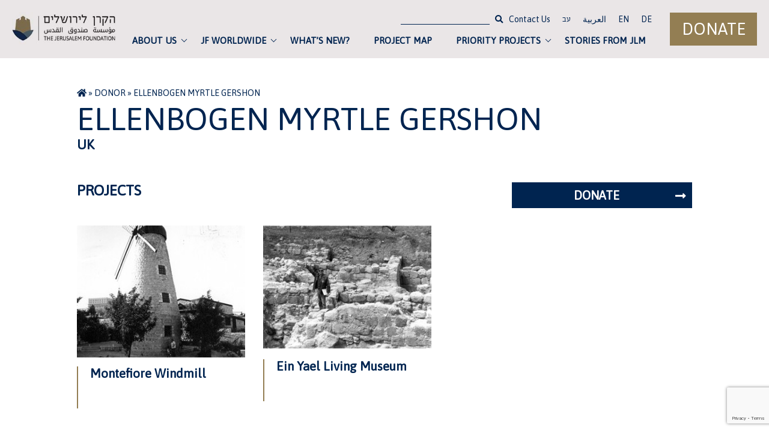

--- FILE ---
content_type: text/html; charset=UTF-8
request_url: https://jerusalemfoundation.org/donor/ellenbogen-myrtle-gershon/
body_size: 14628
content:
<!doctype html>
<html lang="en-US">
<head>
	<meta name="google-site-verification" content="QdZEVJEOrd5ErqSblu-p6kGY8TwXU05k4DDq3g7ydik" />
	<meta charset="UTF-8">
	<meta name="viewport" content="width=device-width, initial-scale=1">
	<link rel="profile" href="https://gmpg.org/xfn/11">
	<!-- Font -->
				<link href="https://fonts.googleapis.com/css?family=Asap&display=swap" rel="stylesheet">
			<!-- Icons Fontawesome -->
	<link rel="stylesheet" href="https://use.fontawesome.com/releases/v5.10.1/css/all.css">	

	<script src="https://ajax.googleapis.com/ajax/libs/jquery/3.4.1/jquery.min.js"></script>
	<script src="https://code.jquery.com/ui/1.12.1/jquery-ui.js"></script>
	
  	<!-- Global site tag (gtag.js) - Google Analytics -->
    <script async src="https://www.googletagmanager.com/gtag/js?id=G-7Z39XBC7D7"></script>
    <script>
      window.dataLayer = window.dataLayer || [];
      function gtag(){dataLayer.push(arguments);}
      gtag('js', new Date());

      gtag('config', 'G-7Z39XBC7D7');
    </script>
  
  
  
  
  
	
	<meta name='robots' content='index, follow, max-image-preview:large, max-snippet:-1, max-video-preview:-1' />
	<style>img:is([sizes="auto" i], [sizes^="auto," i]) { contain-intrinsic-size: 3000px 1500px }</style>
	
	<!-- This site is optimized with the Yoast SEO plugin v26.3 - https://yoast.com/wordpress/plugins/seo/ -->
	<title>Ellenbogen Myrtle Gershon -</title>
	<link rel="canonical" href="https://jerusalemfoundation.org/donor/ellenbogen-myrtle-gershon/" />
	<meta property="og:locale" content="en_US" />
	<meta property="og:type" content="article" />
	<meta property="og:title" content="Ellenbogen Myrtle Gershon -" />
	<meta property="og:url" content="https://jerusalemfoundation.org/donor/ellenbogen-myrtle-gershon/" />
	<meta property="article:publisher" content="https://www.facebook.com/JerusalemFoundation" />
	<meta name="twitter:card" content="summary_large_image" />
	<meta name="twitter:site" content="@JerusalemFdn" />
	<script type="application/ld+json" class="yoast-schema-graph">{"@context":"https://schema.org","@graph":[{"@type":"WebPage","@id":"https://jerusalemfoundation.org/donor/ellenbogen-myrtle-gershon/","url":"https://jerusalemfoundation.org/donor/ellenbogen-myrtle-gershon/","name":"Ellenbogen Myrtle Gershon -","isPartOf":{"@id":"https://jerusalemfoundation.org/#website"},"datePublished":"2020-03-28T18:33:54+00:00","breadcrumb":{"@id":"https://jerusalemfoundation.org/donor/ellenbogen-myrtle-gershon/#breadcrumb"},"inLanguage":"en-US","potentialAction":[{"@type":"ReadAction","target":["https://jerusalemfoundation.org/donor/ellenbogen-myrtle-gershon/"]}]},{"@type":"BreadcrumbList","@id":"https://jerusalemfoundation.org/donor/ellenbogen-myrtle-gershon/#breadcrumb","itemListElement":[{"@type":"ListItem","position":1,"name":"","item":"https://jerusalemfoundation.org/"},{"@type":"ListItem","position":2,"name":"Donor","item":"https://jerusalemfoundation.org/donor/"},{"@type":"ListItem","position":3,"name":"Ellenbogen Myrtle Gershon"}]},{"@type":"WebSite","@id":"https://jerusalemfoundation.org/#website","url":"https://jerusalemfoundation.org/","name":"jerusalemfoundation","description":"","publisher":{"@id":"https://jerusalemfoundation.org/#organization"},"potentialAction":[{"@type":"SearchAction","target":{"@type":"EntryPoint","urlTemplate":"https://jerusalemfoundation.org/?s={search_term_string}"},"query-input":{"@type":"PropertyValueSpecification","valueRequired":true,"valueName":"search_term_string"}}],"inLanguage":"en-US"},{"@type":"Organization","@id":"https://jerusalemfoundation.org/#organization","name":"jerusalemfoundation","url":"https://jerusalemfoundation.org/","logo":{"@type":"ImageObject","inLanguage":"en-US","@id":"https://jerusalemfoundation.org/#/schema/logo/image/","url":"https://jerusalemfoundation.org/wp-content/uploads/2020/03/logo.jpg","contentUrl":"https://jerusalemfoundation.org/wp-content/uploads/2020/03/logo.jpg","width":241,"height":75,"caption":"jerusalemfoundation"},"image":{"@id":"https://jerusalemfoundation.org/#/schema/logo/image/"},"sameAs":["https://www.facebook.com/JerusalemFoundation","https://x.com/JerusalemFdn","https://www.instagram.com/jerusalemfoundation/","https://www.youtube.com/user/JerusalemFoundation"]}]}</script>
	<!-- / Yoast SEO plugin. -->


<link rel='dns-prefetch' href='//fonts.googleapis.com' />
<link rel="alternate" type="application/rss+xml" title=" &raquo; Feed" href="https://jerusalemfoundation.org/feed/" />
<script type="text/javascript">
/* <![CDATA[ */
window._wpemojiSettings = {"baseUrl":"https:\/\/s.w.org\/images\/core\/emoji\/16.0.1\/72x72\/","ext":".png","svgUrl":"https:\/\/s.w.org\/images\/core\/emoji\/16.0.1\/svg\/","svgExt":".svg","source":{"wpemoji":"https:\/\/jerusalemfoundation.org\/wp-includes\/js\/wp-emoji.js?ver=6.8.3","twemoji":"https:\/\/jerusalemfoundation.org\/wp-includes\/js\/twemoji.js?ver=6.8.3"}};
/**
 * @output wp-includes/js/wp-emoji-loader.js
 */

/**
 * Emoji Settings as exported in PHP via _print_emoji_detection_script().
 * @typedef WPEmojiSettings
 * @type {object}
 * @property {?object} source
 * @property {?string} source.concatemoji
 * @property {?string} source.twemoji
 * @property {?string} source.wpemoji
 * @property {?boolean} DOMReady
 * @property {?Function} readyCallback
 */

/**
 * Support tests.
 * @typedef SupportTests
 * @type {object}
 * @property {?boolean} flag
 * @property {?boolean} emoji
 */

/**
 * IIFE to detect emoji support and load Twemoji if needed.
 *
 * @param {Window} window
 * @param {Document} document
 * @param {WPEmojiSettings} settings
 */
( function wpEmojiLoader( window, document, settings ) {
	if ( typeof Promise === 'undefined' ) {
		return;
	}

	var sessionStorageKey = 'wpEmojiSettingsSupports';
	var tests = [ 'flag', 'emoji' ];

	/**
	 * Checks whether the browser supports offloading to a Worker.
	 *
	 * @since 6.3.0
	 *
	 * @private
	 *
	 * @returns {boolean}
	 */
	function supportsWorkerOffloading() {
		return (
			typeof Worker !== 'undefined' &&
			typeof OffscreenCanvas !== 'undefined' &&
			typeof URL !== 'undefined' &&
			URL.createObjectURL &&
			typeof Blob !== 'undefined'
		);
	}

	/**
	 * @typedef SessionSupportTests
	 * @type {object}
	 * @property {number} timestamp
	 * @property {SupportTests} supportTests
	 */

	/**
	 * Get support tests from session.
	 *
	 * @since 6.3.0
	 *
	 * @private
	 *
	 * @returns {?SupportTests} Support tests, or null if not set or older than 1 week.
	 */
	function getSessionSupportTests() {
		try {
			/** @type {SessionSupportTests} */
			var item = JSON.parse(
				sessionStorage.getItem( sessionStorageKey )
			);
			if (
				typeof item === 'object' &&
				typeof item.timestamp === 'number' &&
				new Date().valueOf() < item.timestamp + 604800 && // Note: Number is a week in seconds.
				typeof item.supportTests === 'object'
			) {
				return item.supportTests;
			}
		} catch ( e ) {}
		return null;
	}

	/**
	 * Persist the supports in session storage.
	 *
	 * @since 6.3.0
	 *
	 * @private
	 *
	 * @param {SupportTests} supportTests Support tests.
	 */
	function setSessionSupportTests( supportTests ) {
		try {
			/** @type {SessionSupportTests} */
			var item = {
				supportTests: supportTests,
				timestamp: new Date().valueOf()
			};

			sessionStorage.setItem(
				sessionStorageKey,
				JSON.stringify( item )
			);
		} catch ( e ) {}
	}

	/**
	 * Checks if two sets of Emoji characters render the same visually.
	 *
	 * This is used to determine if the browser is rendering an emoji with multiple data points
	 * correctly. set1 is the emoji in the correct form, using a zero-width joiner. set2 is the emoji
	 * in the incorrect form, using a zero-width space. If the two sets render the same, then the browser
	 * does not support the emoji correctly.
	 *
	 * This function may be serialized to run in a Worker. Therefore, it cannot refer to variables from the containing
	 * scope. Everything must be passed by parameters.
	 *
	 * @since 4.9.0
	 *
	 * @private
	 *
	 * @param {CanvasRenderingContext2D} context 2D Context.
	 * @param {string} set1 Set of Emoji to test.
	 * @param {string} set2 Set of Emoji to test.
	 *
	 * @return {boolean} True if the two sets render the same.
	 */
	function emojiSetsRenderIdentically( context, set1, set2 ) {
		// Cleanup from previous test.
		context.clearRect( 0, 0, context.canvas.width, context.canvas.height );
		context.fillText( set1, 0, 0 );
		var rendered1 = new Uint32Array(
			context.getImageData(
				0,
				0,
				context.canvas.width,
				context.canvas.height
			).data
		);

		// Cleanup from previous test.
		context.clearRect( 0, 0, context.canvas.width, context.canvas.height );
		context.fillText( set2, 0, 0 );
		var rendered2 = new Uint32Array(
			context.getImageData(
				0,
				0,
				context.canvas.width,
				context.canvas.height
			).data
		);

		return rendered1.every( function ( rendered2Data, index ) {
			return rendered2Data === rendered2[ index ];
		} );
	}

	/**
	 * Checks if the center point of a single emoji is empty.
	 *
	 * This is used to determine if the browser is rendering an emoji with a single data point
	 * correctly. The center point of an incorrectly rendered emoji will be empty. A correctly
	 * rendered emoji will have a non-zero value at the center point.
	 *
	 * This function may be serialized to run in a Worker. Therefore, it cannot refer to variables from the containing
	 * scope. Everything must be passed by parameters.
	 *
	 * @since 6.8.2
	 *
	 * @private
	 *
	 * @param {CanvasRenderingContext2D} context 2D Context.
	 * @param {string} emoji Emoji to test.
	 *
	 * @return {boolean} True if the center point is empty.
	 */
	function emojiRendersEmptyCenterPoint( context, emoji ) {
		// Cleanup from previous test.
		context.clearRect( 0, 0, context.canvas.width, context.canvas.height );
		context.fillText( emoji, 0, 0 );

		// Test if the center point (16, 16) is empty (0,0,0,0).
		var centerPoint = context.getImageData(16, 16, 1, 1);
		for ( var i = 0; i < centerPoint.data.length; i++ ) {
			if ( centerPoint.data[ i ] !== 0 ) {
				// Stop checking the moment it's known not to be empty.
				return false;
			}
		}

		return true;
	}

	/**
	 * Determines if the browser properly renders Emoji that Twemoji can supplement.
	 *
	 * This function may be serialized to run in a Worker. Therefore, it cannot refer to variables from the containing
	 * scope. Everything must be passed by parameters.
	 *
	 * @since 4.2.0
	 *
	 * @private
	 *
	 * @param {CanvasRenderingContext2D} context 2D Context.
	 * @param {string} type Whether to test for support of "flag" or "emoji".
	 * @param {Function} emojiSetsRenderIdentically Reference to emojiSetsRenderIdentically function, needed due to minification.
	 * @param {Function} emojiRendersEmptyCenterPoint Reference to emojiRendersEmptyCenterPoint function, needed due to minification.
	 *
	 * @return {boolean} True if the browser can render emoji, false if it cannot.
	 */
	function browserSupportsEmoji( context, type, emojiSetsRenderIdentically, emojiRendersEmptyCenterPoint ) {
		var isIdentical;

		switch ( type ) {
			case 'flag':
				/*
				 * Test for Transgender flag compatibility. Added in Unicode 13.
				 *
				 * To test for support, we try to render it, and compare the rendering to how it would look if
				 * the browser doesn't render it correctly (white flag emoji + transgender symbol).
				 */
				isIdentical = emojiSetsRenderIdentically(
					context,
					'\uD83C\uDFF3\uFE0F\u200D\u26A7\uFE0F', // as a zero-width joiner sequence
					'\uD83C\uDFF3\uFE0F\u200B\u26A7\uFE0F' // separated by a zero-width space
				);

				if ( isIdentical ) {
					return false;
				}

				/*
				 * Test for Sark flag compatibility. This is the least supported of the letter locale flags,
				 * so gives us an easy test for full support.
				 *
				 * To test for support, we try to render it, and compare the rendering to how it would look if
				 * the browser doesn't render it correctly ([C] + [Q]).
				 */
				isIdentical = emojiSetsRenderIdentically(
					context,
					'\uD83C\uDDE8\uD83C\uDDF6', // as the sequence of two code points
					'\uD83C\uDDE8\u200B\uD83C\uDDF6' // as the two code points separated by a zero-width space
				);

				if ( isIdentical ) {
					return false;
				}

				/*
				 * Test for English flag compatibility. England is a country in the United Kingdom, it
				 * does not have a two letter locale code but rather a five letter sub-division code.
				 *
				 * To test for support, we try to render it, and compare the rendering to how it would look if
				 * the browser doesn't render it correctly (black flag emoji + [G] + [B] + [E] + [N] + [G]).
				 */
				isIdentical = emojiSetsRenderIdentically(
					context,
					// as the flag sequence
					'\uD83C\uDFF4\uDB40\uDC67\uDB40\uDC62\uDB40\uDC65\uDB40\uDC6E\uDB40\uDC67\uDB40\uDC7F',
					// with each code point separated by a zero-width space
					'\uD83C\uDFF4\u200B\uDB40\uDC67\u200B\uDB40\uDC62\u200B\uDB40\uDC65\u200B\uDB40\uDC6E\u200B\uDB40\uDC67\u200B\uDB40\uDC7F'
				);

				return ! isIdentical;
			case 'emoji':
				/*
				 * Does Emoji 16.0 cause the browser to go splat?
				 *
				 * To test for Emoji 16.0 support, try to render a new emoji: Splatter.
				 *
				 * The splatter emoji is a single code point emoji. Testing for browser support
				 * required testing the center point of the emoji to see if it is empty.
				 *
				 * 0xD83E 0xDEDF (\uD83E\uDEDF) == 🫟 Splatter.
				 *
				 * When updating this test, please ensure that the emoji is either a single code point
				 * or switch to using the emojiSetsRenderIdentically function and testing with a zero-width
				 * joiner vs a zero-width space.
				 */
				var notSupported = emojiRendersEmptyCenterPoint( context, '\uD83E\uDEDF' );
				return ! notSupported;
		}

		return false;
	}

	/**
	 * Checks emoji support tests.
	 *
	 * This function may be serialized to run in a Worker. Therefore, it cannot refer to variables from the containing
	 * scope. Everything must be passed by parameters.
	 *
	 * @since 6.3.0
	 *
	 * @private
	 *
	 * @param {string[]} tests Tests.
	 * @param {Function} browserSupportsEmoji Reference to browserSupportsEmoji function, needed due to minification.
	 * @param {Function} emojiSetsRenderIdentically Reference to emojiSetsRenderIdentically function, needed due to minification.
	 * @param {Function} emojiRendersEmptyCenterPoint Reference to emojiRendersEmptyCenterPoint function, needed due to minification.
	 *
	 * @return {SupportTests} Support tests.
	 */
	function testEmojiSupports( tests, browserSupportsEmoji, emojiSetsRenderIdentically, emojiRendersEmptyCenterPoint ) {
		var canvas;
		if (
			typeof WorkerGlobalScope !== 'undefined' &&
			self instanceof WorkerGlobalScope
		) {
			canvas = new OffscreenCanvas( 300, 150 ); // Dimensions are default for HTMLCanvasElement.
		} else {
			canvas = document.createElement( 'canvas' );
		}

		var context = canvas.getContext( '2d', { willReadFrequently: true } );

		/*
		 * Chrome on OS X added native emoji rendering in M41. Unfortunately,
		 * it doesn't work when the font is bolder than 500 weight. So, we
		 * check for bold rendering support to avoid invisible emoji in Chrome.
		 */
		context.textBaseline = 'top';
		context.font = '600 32px Arial';

		var supports = {};
		tests.forEach( function ( test ) {
			supports[ test ] = browserSupportsEmoji( context, test, emojiSetsRenderIdentically, emojiRendersEmptyCenterPoint );
		} );
		return supports;
	}

	/**
	 * Adds a script to the head of the document.
	 *
	 * @ignore
	 *
	 * @since 4.2.0
	 *
	 * @param {string} src The url where the script is located.
	 *
	 * @return {void}
	 */
	function addScript( src ) {
		var script = document.createElement( 'script' );
		script.src = src;
		script.defer = true;
		document.head.appendChild( script );
	}

	settings.supports = {
		everything: true,
		everythingExceptFlag: true
	};

	// Create a promise for DOMContentLoaded since the worker logic may finish after the event has fired.
	var domReadyPromise = new Promise( function ( resolve ) {
		document.addEventListener( 'DOMContentLoaded', resolve, {
			once: true
		} );
	} );

	// Obtain the emoji support from the browser, asynchronously when possible.
	new Promise( function ( resolve ) {
		var supportTests = getSessionSupportTests();
		if ( supportTests ) {
			resolve( supportTests );
			return;
		}

		if ( supportsWorkerOffloading() ) {
			try {
				// Note that the functions are being passed as arguments due to minification.
				var workerScript =
					'postMessage(' +
					testEmojiSupports.toString() +
					'(' +
					[
						JSON.stringify( tests ),
						browserSupportsEmoji.toString(),
						emojiSetsRenderIdentically.toString(),
						emojiRendersEmptyCenterPoint.toString()
					].join( ',' ) +
					'));';
				var blob = new Blob( [ workerScript ], {
					type: 'text/javascript'
				} );
				var worker = new Worker( URL.createObjectURL( blob ), { name: 'wpTestEmojiSupports' } );
				worker.onmessage = function ( event ) {
					supportTests = event.data;
					setSessionSupportTests( supportTests );
					worker.terminate();
					resolve( supportTests );
				};
				return;
			} catch ( e ) {}
		}

		supportTests = testEmojiSupports( tests, browserSupportsEmoji, emojiSetsRenderIdentically, emojiRendersEmptyCenterPoint );
		setSessionSupportTests( supportTests );
		resolve( supportTests );
	} )
		// Once the browser emoji support has been obtained from the session, finalize the settings.
		.then( function ( supportTests ) {
			/*
			 * Tests the browser support for flag emojis and other emojis, and adjusts the
			 * support settings accordingly.
			 */
			for ( var test in supportTests ) {
				settings.supports[ test ] = supportTests[ test ];

				settings.supports.everything =
					settings.supports.everything && settings.supports[ test ];

				if ( 'flag' !== test ) {
					settings.supports.everythingExceptFlag =
						settings.supports.everythingExceptFlag &&
						settings.supports[ test ];
				}
			}

			settings.supports.everythingExceptFlag =
				settings.supports.everythingExceptFlag &&
				! settings.supports.flag;

			// Sets DOMReady to false and assigns a ready function to settings.
			settings.DOMReady = false;
			settings.readyCallback = function () {
				settings.DOMReady = true;
			};
		} )
		.then( function () {
			return domReadyPromise;
		} )
		.then( function () {
			// When the browser can not render everything we need to load a polyfill.
			if ( ! settings.supports.everything ) {
				settings.readyCallback();

				var src = settings.source || {};

				if ( src.concatemoji ) {
					addScript( src.concatemoji );
				} else if ( src.wpemoji && src.twemoji ) {
					addScript( src.twemoji );
					addScript( src.wpemoji );
				}
			}
		} );
} )( window, document, window._wpemojiSettings );

/* ]]> */
</script>
<style id='wp-emoji-styles-inline-css' type='text/css'>

	img.wp-smiley, img.emoji {
		display: inline !important;
		border: none !important;
		box-shadow: none !important;
		height: 1em !important;
		width: 1em !important;
		margin: 0 0.07em !important;
		vertical-align: -0.1em !important;
		background: none !important;
		padding: 0 !important;
	}
</style>
<link rel='stylesheet' id='wp-block-library-css' href='https://jerusalemfoundation.org/wp-includes/css/dist/block-library/style.css?ver=6.8.3' type='text/css' media='all' />
<style id='classic-theme-styles-inline-css' type='text/css'>
/**
 * These rules are needed for backwards compatibility.
 * They should match the button element rules in the base theme.json file.
 */
.wp-block-button__link {
	color: #ffffff;
	background-color: #32373c;
	border-radius: 9999px; /* 100% causes an oval, but any explicit but really high value retains the pill shape. */

	/* This needs a low specificity so it won't override the rules from the button element if defined in theme.json. */
	box-shadow: none;
	text-decoration: none;

	/* The extra 2px are added to size solids the same as the outline versions.*/
	padding: calc(0.667em + 2px) calc(1.333em + 2px);

	font-size: 1.125em;
}

.wp-block-file__button {
	background: #32373c;
	color: #ffffff;
	text-decoration: none;
}

</style>
<link rel='stylesheet' id='wp-components-css' href='https://jerusalemfoundation.org/wp-includes/css/dist/components/style.css?ver=6.8.3' type='text/css' media='all' />
<link rel='stylesheet' id='wp-preferences-css' href='https://jerusalemfoundation.org/wp-includes/css/dist/preferences/style.css?ver=6.8.3' type='text/css' media='all' />
<link rel='stylesheet' id='wp-block-editor-css' href='https://jerusalemfoundation.org/wp-includes/css/dist/block-editor/style.css?ver=6.8.3' type='text/css' media='all' />
<link rel='stylesheet' id='wp-reusable-blocks-css' href='https://jerusalemfoundation.org/wp-includes/css/dist/reusable-blocks/style.css?ver=6.8.3' type='text/css' media='all' />
<link rel='stylesheet' id='wp-patterns-css' href='https://jerusalemfoundation.org/wp-includes/css/dist/patterns/style.css?ver=6.8.3' type='text/css' media='all' />
<link rel='stylesheet' id='wp-editor-css' href='https://jerusalemfoundation.org/wp-includes/css/dist/editor/style.css?ver=6.8.3' type='text/css' media='all' />
<link rel='stylesheet' id='block-robo-gallery-style-css-css' href='https://jerusalemfoundation.org/wp-content/plugins/robo-gallery/includes/extensions/block/dist/blocks.style.build.css?ver=5.1.0' type='text/css' media='all' />
<style id='global-styles-inline-css' type='text/css'>
:root{--wp--preset--aspect-ratio--square: 1;--wp--preset--aspect-ratio--4-3: 4/3;--wp--preset--aspect-ratio--3-4: 3/4;--wp--preset--aspect-ratio--3-2: 3/2;--wp--preset--aspect-ratio--2-3: 2/3;--wp--preset--aspect-ratio--16-9: 16/9;--wp--preset--aspect-ratio--9-16: 9/16;--wp--preset--color--black: #000000;--wp--preset--color--cyan-bluish-gray: #abb8c3;--wp--preset--color--white: #ffffff;--wp--preset--color--pale-pink: #f78da7;--wp--preset--color--vivid-red: #cf2e2e;--wp--preset--color--luminous-vivid-orange: #ff6900;--wp--preset--color--luminous-vivid-amber: #fcb900;--wp--preset--color--light-green-cyan: #7bdcb5;--wp--preset--color--vivid-green-cyan: #00d084;--wp--preset--color--pale-cyan-blue: #8ed1fc;--wp--preset--color--vivid-cyan-blue: #0693e3;--wp--preset--color--vivid-purple: #9b51e0;--wp--preset--gradient--vivid-cyan-blue-to-vivid-purple: linear-gradient(135deg,rgba(6,147,227,1) 0%,rgb(155,81,224) 100%);--wp--preset--gradient--light-green-cyan-to-vivid-green-cyan: linear-gradient(135deg,rgb(122,220,180) 0%,rgb(0,208,130) 100%);--wp--preset--gradient--luminous-vivid-amber-to-luminous-vivid-orange: linear-gradient(135deg,rgba(252,185,0,1) 0%,rgba(255,105,0,1) 100%);--wp--preset--gradient--luminous-vivid-orange-to-vivid-red: linear-gradient(135deg,rgba(255,105,0,1) 0%,rgb(207,46,46) 100%);--wp--preset--gradient--very-light-gray-to-cyan-bluish-gray: linear-gradient(135deg,rgb(238,238,238) 0%,rgb(169,184,195) 100%);--wp--preset--gradient--cool-to-warm-spectrum: linear-gradient(135deg,rgb(74,234,220) 0%,rgb(151,120,209) 20%,rgb(207,42,186) 40%,rgb(238,44,130) 60%,rgb(251,105,98) 80%,rgb(254,248,76) 100%);--wp--preset--gradient--blush-light-purple: linear-gradient(135deg,rgb(255,206,236) 0%,rgb(152,150,240) 100%);--wp--preset--gradient--blush-bordeaux: linear-gradient(135deg,rgb(254,205,165) 0%,rgb(254,45,45) 50%,rgb(107,0,62) 100%);--wp--preset--gradient--luminous-dusk: linear-gradient(135deg,rgb(255,203,112) 0%,rgb(199,81,192) 50%,rgb(65,88,208) 100%);--wp--preset--gradient--pale-ocean: linear-gradient(135deg,rgb(255,245,203) 0%,rgb(182,227,212) 50%,rgb(51,167,181) 100%);--wp--preset--gradient--electric-grass: linear-gradient(135deg,rgb(202,248,128) 0%,rgb(113,206,126) 100%);--wp--preset--gradient--midnight: linear-gradient(135deg,rgb(2,3,129) 0%,rgb(40,116,252) 100%);--wp--preset--font-size--small: 13px;--wp--preset--font-size--medium: 20px;--wp--preset--font-size--large: 36px;--wp--preset--font-size--x-large: 42px;--wp--preset--spacing--20: 0.44rem;--wp--preset--spacing--30: 0.67rem;--wp--preset--spacing--40: 1rem;--wp--preset--spacing--50: 1.5rem;--wp--preset--spacing--60: 2.25rem;--wp--preset--spacing--70: 3.38rem;--wp--preset--spacing--80: 5.06rem;--wp--preset--shadow--natural: 6px 6px 9px rgba(0, 0, 0, 0.2);--wp--preset--shadow--deep: 12px 12px 50px rgba(0, 0, 0, 0.4);--wp--preset--shadow--sharp: 6px 6px 0px rgba(0, 0, 0, 0.2);--wp--preset--shadow--outlined: 6px 6px 0px -3px rgba(255, 255, 255, 1), 6px 6px rgba(0, 0, 0, 1);--wp--preset--shadow--crisp: 6px 6px 0px rgba(0, 0, 0, 1);}:where(.is-layout-flex){gap: 0.5em;}:where(.is-layout-grid){gap: 0.5em;}body .is-layout-flex{display: flex;}.is-layout-flex{flex-wrap: wrap;align-items: center;}.is-layout-flex > :is(*, div){margin: 0;}body .is-layout-grid{display: grid;}.is-layout-grid > :is(*, div){margin: 0;}:where(.wp-block-columns.is-layout-flex){gap: 2em;}:where(.wp-block-columns.is-layout-grid){gap: 2em;}:where(.wp-block-post-template.is-layout-flex){gap: 1.25em;}:where(.wp-block-post-template.is-layout-grid){gap: 1.25em;}.has-black-color{color: var(--wp--preset--color--black) !important;}.has-cyan-bluish-gray-color{color: var(--wp--preset--color--cyan-bluish-gray) !important;}.has-white-color{color: var(--wp--preset--color--white) !important;}.has-pale-pink-color{color: var(--wp--preset--color--pale-pink) !important;}.has-vivid-red-color{color: var(--wp--preset--color--vivid-red) !important;}.has-luminous-vivid-orange-color{color: var(--wp--preset--color--luminous-vivid-orange) !important;}.has-luminous-vivid-amber-color{color: var(--wp--preset--color--luminous-vivid-amber) !important;}.has-light-green-cyan-color{color: var(--wp--preset--color--light-green-cyan) !important;}.has-vivid-green-cyan-color{color: var(--wp--preset--color--vivid-green-cyan) !important;}.has-pale-cyan-blue-color{color: var(--wp--preset--color--pale-cyan-blue) !important;}.has-vivid-cyan-blue-color{color: var(--wp--preset--color--vivid-cyan-blue) !important;}.has-vivid-purple-color{color: var(--wp--preset--color--vivid-purple) !important;}.has-black-background-color{background-color: var(--wp--preset--color--black) !important;}.has-cyan-bluish-gray-background-color{background-color: var(--wp--preset--color--cyan-bluish-gray) !important;}.has-white-background-color{background-color: var(--wp--preset--color--white) !important;}.has-pale-pink-background-color{background-color: var(--wp--preset--color--pale-pink) !important;}.has-vivid-red-background-color{background-color: var(--wp--preset--color--vivid-red) !important;}.has-luminous-vivid-orange-background-color{background-color: var(--wp--preset--color--luminous-vivid-orange) !important;}.has-luminous-vivid-amber-background-color{background-color: var(--wp--preset--color--luminous-vivid-amber) !important;}.has-light-green-cyan-background-color{background-color: var(--wp--preset--color--light-green-cyan) !important;}.has-vivid-green-cyan-background-color{background-color: var(--wp--preset--color--vivid-green-cyan) !important;}.has-pale-cyan-blue-background-color{background-color: var(--wp--preset--color--pale-cyan-blue) !important;}.has-vivid-cyan-blue-background-color{background-color: var(--wp--preset--color--vivid-cyan-blue) !important;}.has-vivid-purple-background-color{background-color: var(--wp--preset--color--vivid-purple) !important;}.has-black-border-color{border-color: var(--wp--preset--color--black) !important;}.has-cyan-bluish-gray-border-color{border-color: var(--wp--preset--color--cyan-bluish-gray) !important;}.has-white-border-color{border-color: var(--wp--preset--color--white) !important;}.has-pale-pink-border-color{border-color: var(--wp--preset--color--pale-pink) !important;}.has-vivid-red-border-color{border-color: var(--wp--preset--color--vivid-red) !important;}.has-luminous-vivid-orange-border-color{border-color: var(--wp--preset--color--luminous-vivid-orange) !important;}.has-luminous-vivid-amber-border-color{border-color: var(--wp--preset--color--luminous-vivid-amber) !important;}.has-light-green-cyan-border-color{border-color: var(--wp--preset--color--light-green-cyan) !important;}.has-vivid-green-cyan-border-color{border-color: var(--wp--preset--color--vivid-green-cyan) !important;}.has-pale-cyan-blue-border-color{border-color: var(--wp--preset--color--pale-cyan-blue) !important;}.has-vivid-cyan-blue-border-color{border-color: var(--wp--preset--color--vivid-cyan-blue) !important;}.has-vivid-purple-border-color{border-color: var(--wp--preset--color--vivid-purple) !important;}.has-vivid-cyan-blue-to-vivid-purple-gradient-background{background: var(--wp--preset--gradient--vivid-cyan-blue-to-vivid-purple) !important;}.has-light-green-cyan-to-vivid-green-cyan-gradient-background{background: var(--wp--preset--gradient--light-green-cyan-to-vivid-green-cyan) !important;}.has-luminous-vivid-amber-to-luminous-vivid-orange-gradient-background{background: var(--wp--preset--gradient--luminous-vivid-amber-to-luminous-vivid-orange) !important;}.has-luminous-vivid-orange-to-vivid-red-gradient-background{background: var(--wp--preset--gradient--luminous-vivid-orange-to-vivid-red) !important;}.has-very-light-gray-to-cyan-bluish-gray-gradient-background{background: var(--wp--preset--gradient--very-light-gray-to-cyan-bluish-gray) !important;}.has-cool-to-warm-spectrum-gradient-background{background: var(--wp--preset--gradient--cool-to-warm-spectrum) !important;}.has-blush-light-purple-gradient-background{background: var(--wp--preset--gradient--blush-light-purple) !important;}.has-blush-bordeaux-gradient-background{background: var(--wp--preset--gradient--blush-bordeaux) !important;}.has-luminous-dusk-gradient-background{background: var(--wp--preset--gradient--luminous-dusk) !important;}.has-pale-ocean-gradient-background{background: var(--wp--preset--gradient--pale-ocean) !important;}.has-electric-grass-gradient-background{background: var(--wp--preset--gradient--electric-grass) !important;}.has-midnight-gradient-background{background: var(--wp--preset--gradient--midnight) !important;}.has-small-font-size{font-size: var(--wp--preset--font-size--small) !important;}.has-medium-font-size{font-size: var(--wp--preset--font-size--medium) !important;}.has-large-font-size{font-size: var(--wp--preset--font-size--large) !important;}.has-x-large-font-size{font-size: var(--wp--preset--font-size--x-large) !important;}
:where(.wp-block-post-template.is-layout-flex){gap: 1.25em;}:where(.wp-block-post-template.is-layout-grid){gap: 1.25em;}
:where(.wp-block-columns.is-layout-flex){gap: 2em;}:where(.wp-block-columns.is-layout-grid){gap: 2em;}
:root :where(.wp-block-pullquote){font-size: 1.5em;line-height: 1.6;}
</style>
<link rel='stylesheet' id='acwp-main-css-css' href='https://jerusalemfoundation.org/wp-content/plugins/accessible-poetry/assets/css/main.css?ver=6.8.3' type='text/css' media='all' />
<link rel='stylesheet' id='acwp-mdi-css' href='https://fonts.googleapis.com/icon?family=Material+Icons&#038;ver=6.8.3' type='text/css' media='all' />
<link rel='stylesheet' id='contact-form-7-css' href='https://jerusalemfoundation.org/wp-content/plugins/contact-form-7/includes/css/styles.css?ver=6.1.3' type='text/css' media='all' />
<link rel='stylesheet' id='mfcf7_zl_button_style-css' href='https://jerusalemfoundation.org/wp-content/plugins/multiline-files-for-contact-form-7/css/style.css?12&#038;ver=6.8.3' type='text/css' media='all' />
<link rel='stylesheet' id='keren-style-css' href='https://jerusalemfoundation.org/wp-content/themes/keren/dist/styles/main-ltr.min.css?ver=6.8.3' type='text/css' media='all' />
<link rel='stylesheet' id='new-style-07-21-css' href='https://jerusalemfoundation.org/wp-content/themes/keren/new-style-07-21.css?ver=1768503824' type='text/css' media='all' />
<link rel="EditURI" type="application/rsd+xml" title="RSD" href="https://jerusalemfoundation.org/xmlrpc.php?rsd" />

<link rel='shortlink' href='https://jerusalemfoundation.org/?p=5670' />
<link rel="alternate" title="oEmbed (JSON)" type="application/json+oembed" href="https://jerusalemfoundation.org/wp-json/oembed/1.0/embed?url=https%3A%2F%2Fjerusalemfoundation.org%2Fdonor%2Fellenbogen-myrtle-gershon%2F" />
<link rel="alternate" title="oEmbed (XML)" type="text/xml+oembed" href="https://jerusalemfoundation.org/wp-json/oembed/1.0/embed?url=https%3A%2F%2Fjerusalemfoundation.org%2Fdonor%2Fellenbogen-myrtle-gershon%2F&#038;format=xml" />
<!-- HFCM by 99 Robots - Snippet # 1: Open Call Shai Leadership -->
<!-- Meta Pixel Code -->
<script>
!function(f,b,e,v,n,t,s)
{if(f.fbq)return;n=f.fbq=function(){n.callMethod?
n.callMethod.apply(n,arguments):n.queue.push(arguments)};
if(!f._fbq)f._fbq=n;n.push=n;n.loaded=!0;n.version='2.0';
n.queue=[];t=b.createElement(e);t.async=!0;
t.src=v;s=b.getElementsByTagName(e)[0];
s.parentNode.insertBefore(t,s)}(window, document,'script',
'https://connect.facebook.net/en_US/fbevents.js');
fbq('init', '1552736545367029');
fbq('track', 'PageView');
</script>
<noscript><img height="1" width="1" style="display:none"
src="https://www.facebook.com/tr?id=1552736545367029&ev=PageView&noscript=1"
/></noscript>
<!-- End Meta Pixel Code -->

<!-- /end HFCM by 99 Robots -->
		<style type="text/css">
					.site-title,
			.site-description {
				position: absolute;
				clip: rect(1px, 1px, 1px, 1px);
			}
				</style>
		<link rel="icon" href="https://jerusalemfoundation.org/wp-content/uploads/2020/05/cropped-favArtboard-1-150x150.png" sizes="32x32" />
<link rel="icon" href="https://jerusalemfoundation.org/wp-content/uploads/2020/05/cropped-favArtboard-1-300x300.png" sizes="192x192" />
<link rel="apple-touch-icon" href="https://jerusalemfoundation.org/wp-content/uploads/2020/05/cropped-favArtboard-1-300x300.png" />
<meta name="msapplication-TileImage" content="https://jerusalemfoundation.org/wp-content/uploads/2020/05/cropped-favArtboard-1-300x300.png" />
		<style type="text/css" id="wp-custom-css">
			p {
    text-align: justify;
}

body[lang="he"] p {
    text-align: justify !important;
    direction: rtl !important; /* הכיוון של הטקסט בעברית */
}
.cfc__icon p {
    text-align: center;
}
 .teddy-wrap{
    display:flex;
    gap:15px;
    align-items:flex-start;
  }
  .teddy-text{
    flex:1;
    min-width:0;
  }
  .teddy-img{
    flex:1;
  }
  .teddy-img img{
    max-width:100%;
    height:auto;
    display:block;
  }

  /* телефон */
  @media (max-width: 768px){
    .teddy-wrap{
      display:block;
    }
    .teddy-img{
      margin-top:15px;
    }
  }
@media(min-width:1024px){
.project_map__search__res__warp ul li a{
	    padding: 20px 50px;
	    padding-right:100px
 }
}	
 		</style>
		            <style>
                #wp-admin-bar-ctn_adminbar_menu .ab-item {
                    background: ;
                    color:  !important;
                }
                #wp-admin-bar-ctn_adminbar_menu .ab-item .ctn-admin-item {
                    color: #6ef791;
                }
                .ctn-admin-item {
                    color: #6ef791;
                }
            </style>
            
	</head>

<body class="wp-singular donor-template-default single single-donor postid-5670 wp-custom-logo wp-theme-keren acwp-readable-arial acwp-fromtop">
<div id="page" class="site">
	<header id="masthead" class="site-header">
		<div class="site-branding">
			<a href="https://jerusalemfoundation.org/" class="custom-logo-link" rel="home"><img width="241" height="75" src="https://jerusalemfoundation.org/wp-content/uploads/2020/03/logo.jpg" class="custom-logo" alt="" decoding="async" /></a>		</div><!-- .site-branding -->
		<div class="hamburger-menu">
			&#x2630;
		</div>
		<div id="nav-warp" class="nav-warp">
			<nav id="site-navigation" class="main-navigation">
				<div class="menu-topmenu-en-container"><ul id="header-menu" class="menu"><li id="menu-item-200" class="menu-item menu-item-type-custom menu-item-object-custom menu-item-has-children menu-item-200"><a href="https://jerusalemfoundation.org/the-jerusalem-foundation/">About Us</a>
<ul class="sub-menu">
	<li id="menu-item-203" class="menu-item menu-item-type-post_type menu-item-object-page menu-item-203"><a href="https://jerusalemfoundation.org/the-jerusalem-foundation/">The Jerusalem Foundation</a></li>
	<li id="menu-item-202" class="menu-item menu-item-type-post_type menu-item-object-page menu-item-202"><a href="https://jerusalemfoundation.org/teddy-kollek/">Our Founder Teddy Kollek</a></li>
	<li id="menu-item-17955" class="menu-item menu-item-type-post_type menu-item-object-page menu-item-17955"><a href="https://jerusalemfoundation.org/staff/">Staff</a></li>
	<li id="menu-item-341" class="menu-item menu-item-type-post_type menu-item-object-page menu-item-341"><a href="https://jerusalemfoundation.org/impact/">Impact</a></li>
	<li id="menu-item-225" class="menu-item menu-item-type-post_type menu-item-object-page menu-item-225"><a href="https://jerusalemfoundation.org/annual-reports/">Annual Reports</a></li>
	<li id="menu-item-350" class="menu-item menu-item-type-post_type menu-item-object-page menu-item-350"><a href="https://jerusalemfoundation.org/legacy/">Legacy Gifts to Jerusalem</a></li>
	<li id="menu-item-201" class="menu-item menu-item-type-post_type menu-item-object-page menu-item-201"><a href="https://jerusalemfoundation.org/press/">Press</a></li>
</ul>
</li>
<li id="menu-item-17240" class="menu-item menu-item-type-post_type menu-item-object-page menu-item-has-children menu-item-17240"><a href="https://jerusalemfoundation.org/worldwide/">JF Worldwide</a>
<ul class="sub-menu">
	<li id="menu-item-242" class="menu-item menu-item-type-custom menu-item-object-custom menu-item-242"><a href="https://jerusalemfoundation.org/the-jerusalem-foundation-austria/">Austria</a></li>
	<li id="menu-item-243" class="menu-item menu-item-type-custom menu-item-object-custom menu-item-243"><a href="https://jerusalemfoundation.org/the-jerusalem-foundation-canada/">Canada</a></li>
	<li id="menu-item-336" class="menu-item menu-item-type-custom menu-item-object-custom menu-item-336"><a href="https://jerusalemfoundation.org/the-jerusalem-foundation-germany/">Germany</a></li>
	<li id="menu-item-337" class="menu-item menu-item-type-custom menu-item-object-custom menu-item-337"><a href="https://jerusalemfoundation.org/the-jerusalem-foundation-israel/">Israel</a></li>
	<li id="menu-item-338" class="menu-item menu-item-type-custom menu-item-object-custom menu-item-338"><a href="https://jerusalemfoundation.org/the-jerusalem-foundation-italy/">Italy</a></li>
	<li id="menu-item-17624" class="menu-item menu-item-type-custom menu-item-object-custom menu-item-17624"><a href="https://jerusalemfoundation.org/the-jerusalem-foundation-switzerland/">Switzerland</a></li>
	<li id="menu-item-17625" class="menu-item menu-item-type-custom menu-item-object-custom menu-item-17625"><a href="https://jerusalemfoundation.org/the-jerusalem-foundation-uk/">UK</a></li>
	<li id="menu-item-17626" class="menu-item menu-item-type-custom menu-item-object-custom menu-item-17626"><a href="https://jerusalemfoundation.org/the-jerusalem-foundation-usa/">USA</a></li>
</ul>
</li>
<li id="menu-item-484" class="menu-item menu-item-type-post_type_archive menu-item-object-news menu-item-484"><a href="https://jerusalemfoundation.org/news/">What&#8217;s new?</a></li>
<li id="menu-item-713" class="menu-item menu-item-type-post_type menu-item-object-page menu-item-713"><a href="https://jerusalemfoundation.org/project-map/">Project Map</a></li>
<li id="menu-item-148" class="menu-item menu-item-type-post_type menu-item-object-page menu-item-has-children menu-item-148"><a href="https://jerusalemfoundation.org/jerusalem2030/">Priority Projects</a>
<ul class="sub-menu">
	<li id="menu-item-151" class="menu-item menu-item-type-post_type menu-item-object-page menu-item-151"><a href="https://jerusalemfoundation.org/communal-strength/">Communal Strength</a></li>
	<li id="menu-item-150" class="menu-item menu-item-type-post_type menu-item-object-page menu-item-150"><a href="https://jerusalemfoundation.org/creative-culture/">Creative Culture</a></li>
	<li id="menu-item-149" class="menu-item menu-item-type-post_type menu-item-object-page menu-item-149"><a href="https://jerusalemfoundation.org/future-leadership/">Future Leadership</a></li>
</ul>
</li>
<li id="menu-item-485" class="menu-item menu-item-type-post_type_archive menu-item-object-story-jlm menu-item-485"><a href="https://jerusalemfoundation.org/story-jlm/">Stories from JLM</a></li>
</ul></div>				<a href="https://jerusalemfoundation.org/donate/"  class="btn btn__gold uppercase btn__donate">
					Donate </i>
				</a>
				<div class="above-top-menu">
					<div class="header_search">
						<form action="https://jerusalemfoundation.org/?s">
							<input type="text" name="s" class="header_search_input" require>

							<button type="submit" class="header_search_submit"><i class="fas fa-search"></i></button>
						</form>
					</div>


					<div class="menu-top-language-menu-en-container"><ul id="top-lang-menu" class="menu"><li id="menu-item-471" class="menu-item menu-item-type-post_type menu-item-object-page menu-item-471"><a href="https://jerusalemfoundation.org/contact-us/">Contact Us</a></li>
<li id="menu-item-154-he" class="lang-item lang-item-5 lang-item-he no-translation lang-item-first menu-item menu-item-type-custom menu-item-object-custom menu-item-154-he"><a href="https://jerusalemfoundation.org/he/" hreflang="he-IL" lang="he-IL">עב</a></li>
<li id="menu-item-154-ar" class="lang-item lang-item-169 lang-item-ar no-translation menu-item menu-item-type-custom menu-item-object-custom menu-item-154-ar"><a href="https://jerusalemfoundation.org/ar/" hreflang="ar" lang="ar">العربية</a></li>
<li id="menu-item-154-en" class="lang-item lang-item-2 lang-item-en current-lang menu-item menu-item-type-custom menu-item-object-custom menu-item-154-en"><a href="https://jerusalemfoundation.org/donor/ellenbogen-myrtle-gershon/" hreflang="en-US" lang="en-US">EN</a></li>
<li id="menu-item-154-de" class="lang-item lang-item-9 lang-item-de no-translation menu-item menu-item-type-custom menu-item-object-custom menu-item-154-de"><a href="https://jerusalemfoundation.org/de/" hreflang="de-AT" lang="de-AT">DE</a></li>
</ul></div>					
				</div>
			</nav><!-- #site-navigation -->
		</div>
			</header><!-- #masthead -->

	<div id="content" class="site-content">
<div class="site__warpper">
    <section class="site__header">
        <!-- <breadcrumbs > -->
        <p class="breadcrumbs"><span><span><a href="https://jerusalemfoundation.org/"><i class="fas fa-home"></i></a></span> » <span><a href="https://jerusalemfoundation.org/donor/">Donor</a></span> » <span class="breadcrumb_last" aria-current="page">Ellenbogen Myrtle Gershon</span></span></p>		<h1>Ellenbogen Myrtle Gershon </h1>
		
		<h2 class="donor__country">UK</h2>
    </section>
 
  
    <section class="page-with-aside">
		<div>
			<h2 class="donor__projects__title">Projects</h2>
			<main class="old_project__box__warpper">
	
                        
<article id="post-9230" class="old_project__box post-5670 donor type-donor status-publish hentry" >
<a href="https://jerusalemfoundation.org/old-project/montefiore-windmill/" rel="bookmark">
	<div class="old_project__box__thumbnail">
				<img src="https://jerusalemfoundation.org/wp-content/uploads/2020/03/422a-5-300x235.jpg" class="attachment-post-thumbnail size-post-thumbnail wp-post-image" alt="" sizes="(max-width: 581px) 100vw, 581px">
		<div class="old_project__box__read__more">
			Read more			<i class='fas fa-arrow-right' ></i>		</div>
	</div>

	<div class="old_project__box__content">
		<div class="old_project__box__title">

			<h3 class="old_project__box__title">Montefiore Windmill</h3>
			
		</div>
	</div>
</a>
</article><!-- #post-5670 -->


<article id="post-9349" class="old_project__box post-5670 donor type-donor status-publish hentry" >
<a href="https://jerusalemfoundation.org/old-project/ein-yael-living-museum/" rel="bookmark">
	<div class="old_project__box__thumbnail">
				<img src="https://jerusalemfoundation.org/wp-content/uploads/2020/03/563eina-3-322x235.jpg" class="attachment-post-thumbnail size-post-thumbnail wp-post-image" alt="" sizes="(max-width: 581px) 100vw, 581px">
		<div class="old_project__box__read__more">
			Read more			<i class='fas fa-arrow-right' ></i>		</div>
	</div>

	<div class="old_project__box__content">
		<div class="old_project__box__title">

			<h3 class="old_project__box__title">Ein Yael Living Museum</h3>
			
		</div>
	</div>
</a>
</article><!-- #post-5670 -->

  
	
			</main>
			
			<a href="" class="btn btn__gold donor__projects__btn">
				Back to the main Project Map &gt;			</a>
		</div>
        <aside>
            <div class="aside__standard__warpper">

                
        <a href="https://jerusalemfoundation.org/donate/" class="btn btn__blue uppercase about__btn_donate btn__to_donate"> 
            <p  > 
                <img src="https://keren.shimon-k.com/wp-content/uploads/2020/03/logo-2.png" alt="">
                Donate                <i class='fas fa-long-arrow-alt-right' ></i>            </p> 
        </a>
    
</div>        </aside>
    </section>


</div>

		</div><!-- #content -->

	<footer id="colophon" class="footer ">
		<div class="site__warpper">
			<div class="footer__img">
				<img src="/wp-content/uploads/2020/03/fotter_img.png" alt="">
			</div>
			<div class="footer__warpper">
				<div class="footer__side_menu">
					<div class="menu-footer-links-en-container"><ul id="footer-links" class="menu"><li id="menu-item-260" class="menu-item menu-item-type-custom menu-item-object-custom menu-item-260"><a href="https://jerusalemfoundation.org/news/">News and Updates</a></li>
<li id="menu-item-18683" class="menu-item menu-item-type-post_type menu-item-object-page menu-item-18683"><a href="https://jerusalemfoundation.org/legacy/">Legacy Gifts to Jerusalem</a></li>
<li id="menu-item-264" class="menu-item menu-item-type-custom menu-item-object-custom menu-item-264"><a href="https://jerusalemfoundation.org/contact-us/">Contact Us</a></li>
<li id="menu-item-18657" class="menu-item menu-item-type-post_type menu-item-object-page menu-item-18657"><a href="https://jerusalemfoundation.org/annual-reports/">Annual Reports</a></li>
<li id="menu-item-18656" class="menu-item menu-item-type-post_type menu-item-object-page menu-item-18656"><a href="https://jerusalemfoundation.org/staff/">Staff</a></li>
<li id="menu-item-267" class="menu-item menu-item-type-custom menu-item-object-custom menu-item-267"><a href="https://jerusalemfoundation.org/wp-content/uploads/2020/10/The-Jerusalem-Foundation-Privacy-Policy-Israel.pdf">Privacy Policy</a></li>
<li id="menu-item-17352" class="menu-item menu-item-type-post_type menu-item-object-page menu-item-17352"><a href="https://jerusalemfoundation.org/terms-of-use/">Terms of Use</a></li>
<li id="menu-item-255" class="menu-item menu-item-type-post_type menu-item-object-page menu-item-255"><a href="https://jerusalemfoundation.org/teddy-kollek/">Our Founder Teddy Kollek</a></li>
<li id="menu-item-266" class="menu-item menu-item-type-custom menu-item-object-custom menu-item-266"><a href="http://teddy.jewishhistory.com/">Kenneth &#038; Ann Bialkin Teddy Park Visitors Center</a></li>
</ul></div>				</div>
				<div class="footer__side_b">
					<div class="footer__side_b__up">
						<p>Get updates, subscribe to our newsletter</p>
						
<div class="wpcf7 no-js" id="wpcf7-f18143-o1" lang="he-IL" dir="rtl" data-wpcf7-id="18143">
<div class="screen-reader-response"><p role="status" aria-live="polite" aria-atomic="true"></p> <ul></ul></div>
<form action="/donor/ellenbogen-myrtle-gershon/#wpcf7-f18143-o1" method="post" class="wpcf7-form init" aria-label="Contact form" novalidate="novalidate" data-status="init">
<fieldset class="hidden-fields-container"><input type="hidden" name="_wpcf7" value="18143" /><input type="hidden" name="_wpcf7_version" value="6.1.3" /><input type="hidden" name="_wpcf7_locale" value="he_IL" /><input type="hidden" name="_wpcf7_unit_tag" value="wpcf7-f18143-o1" /><input type="hidden" name="_wpcf7_container_post" value="0" /><input type="hidden" name="_wpcf7_posted_data_hash" value="" /><input type="hidden" name="_wpcf7_recaptcha_response" value="" />
</fieldset>
<div class="footer__side__mail__warpper">
	<div class="footer__side__mail__inputs__warpper">
		<p><span class="wpcf7-form-control-wrap" data-name="your-email"><input size="40" maxlength="400" class="wpcf7-form-control wpcf7-email wpcf7-validates-as-required wpcf7-text wpcf7-validates-as-email footer__side__mail__input" aria-required="true" aria-invalid="false" placeholder="Email" value="" type="email" name="your-email" /></span><br />
<span class="wpcf7-form-control-wrap" data-name="your-country"><input size="40" maxlength="400" class="wpcf7-form-control wpcf7-text wpcf7-validates-as-required footer__side__mail__input" aria-required="true" aria-invalid="false" placeholder="Country" value="" type="text" name="your-country" /></span>
		</p>
	</div>
	<div class="footer__side__mail__icon">
		<p><i class='fas fa-long-arrow-alt-right'></i><br />
<input class="wpcf7-form-control wpcf7-submit has-spinner" type="submit" value="שלח" />
		</p>
	</div>
</div><div class="wpcf7-response-output" aria-hidden="true"></div>
</form>
</div>
					</div>
					<div class="footer__side_b__bottom">
						<p>Follow us</p>
						<div class="follow__us__warpper">
							<a href="https://www.facebook.com/JerusalemFoundation" target="_blanck">
								<i class="fab fa-facebook-f"></i>
							</a>
							<a href="https://twitter.com/JerusalemFdn" target="_blanck">
								<i class="fab fa-twitter"></i>
							</a>
							<a href="https://www.instagram.com/jerusalemfoundation/" target="_blanck">
								<i class="fab fa-instagram"></i>
							</a>
							<a href="https://www.youtube.com/user/JerusalemFoundation" target="_blanck">
								<i class="fab fa-youtube"></i>
							</a>
						</div>
					</div>
				</div>
			</div>
			<div class="footer__copyright">
				<p>
					&copy; All rights reserved to the Jerusalem Foundation 2020				</p>
			
					<div class="footi"> <a target="_blank" href="#" role="link" style="background: #ae040f;border-radius: 20px;color: #fff;display: inline-block;font-size: 12px;padding: 4px 12px;direction: ltr;line-height: 2;"> Created By <img src="https://web3d.co.il/web3d-white.png" style="margin: -5px 5px 0;" alt="ממן מטענים, WEB3D, אחסנה בקירור" width="60"> - עיצוב אתרים</a></div>

			</div>
		</div>
	</footer><!-- #colophon -->
</div><!-- #page -->

<script type="speculationrules">
{"prefetch":[{"source":"document","where":{"and":[{"href_matches":"\/*"},{"not":{"href_matches":["\/wp-*.php","\/wp-admin\/*","\/wp-content\/uploads\/*","\/wp-content\/*","\/wp-content\/plugins\/*","\/wp-content\/themes\/keren\/*","\/*\\?(.+)"]}},{"not":{"selector_matches":"a[rel~=\"nofollow\"]"}},{"not":{"selector_matches":".no-prefetch, .no-prefetch a"}}]},"eagerness":"conservative"}]}
</script>
    
    <div id="acwp-toolbar-btn-wrap" class="acwp-right ">
        <button type="button"id="acwp-toolbar-btn" tabindex="0" aria-label="Toggle Accessibility Toolbar">
            <svg xmlns="http://www.w3.org/2000/svg" focusable="false" style="transform: rotate(360deg);" width="1em" height="1em" preserveAspectRatio="xMidYMid meet" viewBox="0 0 20 20">
                <path d="M10 2.6c.83 0 1.5.67 1.5 1.5s-.67 1.51-1.5 1.51c-.82 0-1.5-.68-1.5-1.51s.68-1.5 1.5-1.5zM3.4 7.36c0-.65 6.6-.76 6.6-.76s6.6.11 6.6.76s-4.47 1.4-4.47 1.4s1.69 8.14 1.06 8.38c-.62.24-3.19-5.19-3.19-5.19s-2.56 5.43-3.18 5.19c-.63-.24 1.06-8.38 1.06-8.38S3.4 8.01 3.4 7.36z" fill="currentColor"></path>
            </svg>
        </button>
    </div>
    
    <div id="acwp-toolbar" class="acwp-toolbar acwp-right  acwp-style-default" aria-label="Accessibility Toolbar Toggle View">
        <div id="acwp-toolbar-module">
                <div class="acwp-heading">
        <p class="acwp-title">נגישות אתר</p>
        <button type="button" id="acwp-close-toolbar">
            <i class="material-icons" aria-hidden="true">close</i>
            <span class="sr-only">Toggle the visibility of the Accessibility Toolbar</span>
        </button>
    </div>
                
            <div class="acwp-togglers">
                    <div class="acwp-toggler acwp-toggler-keyboard">
        <label for="acwp-toggler-keyboard" tabindex="0" data-name="keyboard">
                        <i class="material-icons" aria-hidden="true">keyboard</i>
                        <span>Keyboard Navigation</span>
                        <div class="acwp-switcher">
                <input type="checkbox" id="acwp-toggler-keyboard" hidden />
                <div class="acwp-switch"></div>
            </div>
                    </label>
    </div>
        <div class="acwp-toggler acwp-toggler-animations">
        <label for="acwp-toggler-animations" tabindex="0" data-name="animations">
                        <i class="material-icons" aria-hidden="true">visibility_off</i>
                        <span>Disable Animations</span>
                        <div class="acwp-switcher">
                <input type="checkbox" id="acwp-toggler-animations" hidden />
                <div class="acwp-switch"></div>
            </div>
                    </label>
    </div>
        <div class="acwp-toggler acwp-toggler-contrast">
        <label for="acwp-toggler-contrast" tabindex="0" data-name="contrast">
                        <i class="material-icons" aria-hidden="true">nights_stay</i>
                        <span>Contrast</span>
                        <div class="acwp-switcher">
                <input type="checkbox" id="acwp-toggler-contrast" hidden />
                <div class="acwp-switch"></div>
            </div>
                    </label>
    </div>
        <div class="acwp-toggler acwp-toggler-incfont">
        <label for="acwp-toggler-incfont" tabindex="0" data-name="incfont">
                        <i class="material-icons" aria-hidden="true">format_size</i>
                        <span>Increase Text</span>
                        <div class="acwp-switcher">
                <input type="checkbox" id="acwp-toggler-incfont" hidden />
                <div class="acwp-switch"></div>
            </div>
                    </label>
    </div>
        <div class="acwp-toggler acwp-toggler-decfont">
        <label for="acwp-toggler-decfont" tabindex="0" data-name="decfont">
                        <i class="material-icons" aria-hidden="true">text_fields</i>
                        <span>Decrease Text</span>
                        <div class="acwp-switcher">
                <input type="checkbox" id="acwp-toggler-decfont" hidden />
                <div class="acwp-switch"></div>
            </div>
                    </label>
    </div>
        <div class="acwp-toggler acwp-toggler-readable">
        <label for="acwp-toggler-readable" tabindex="0" data-name="readable">
                        <i class="material-icons" aria-hidden="true">font_download</i>
                        <span>Readable Font</span>
                        <div class="acwp-switcher">
                <input type="checkbox" id="acwp-toggler-readable" hidden />
                <div class="acwp-switch"></div>
            </div>
                    </label>
    </div>
        <div class="acwp-toggler acwp-toggler-marktitles">
        <label for="acwp-toggler-marktitles" tabindex="0" data-name="marktitles">
                        <i class="material-icons" aria-hidden="true">title</i>
                        <span>Mark Titles</span>
                        <div class="acwp-switcher">
                <input type="checkbox" id="acwp-toggler-marktitles" hidden />
                <div class="acwp-switch"></div>
            </div>
                    </label>
    </div>
        <div class="acwp-toggler acwp-toggler-underline">
        <label for="acwp-toggler-underline" tabindex="0" data-name="underline">
                        <i class="material-icons" aria-hidden="true">link</i>
                        <span>Highlight Links & Buttons</span>
                        <div class="acwp-switcher">
                <input type="checkbox" id="acwp-toggler-underline" hidden />
                <div class="acwp-switch"></div>
            </div>
                    </label>
    </div>
                </div>
            
                <div class="acwp-footer">
        <ul>
                                                <li>Powered with <i class="material-icons" aria-hidden="true">favorite</i><span class="sr-only">Love</span> by <a href="https://www.codenroll.co.il/" target="_blank">Codenroll</a></li>
        </ul>
    </div>
            </div>
    </div>
    <style>body #acwp-toolbar-btn-wrap {top: 120px; right: 20px;}body.acwp-fromtop #acwp-toolbar-btn-wrap {top: px;}.acwp-toolbar{top: -100vh; right: 20px;}.acwp-toolbar.acwp-toolbar-show{top: 55px;}</style><style id='core-block-supports-inline-css' type='text/css'>
/**
 * Core styles: block-supports
 */

</style>
<script type="text/javascript" src="https://jerusalemfoundation.org/wp-includes/js/dist/hooks.js?ver=be67dc331e61e06d52fa" id="wp-hooks-js"></script>
<script type="text/javascript" src="https://jerusalemfoundation.org/wp-includes/js/dist/i18n.js?ver=5edc734adb78e0d7d00e" id="wp-i18n-js"></script>
<script type="text/javascript" id="wp-i18n-js-after">
/* <![CDATA[ */
wp.i18n.setLocaleData( { 'text direction\u0004ltr': [ 'ltr' ] } );
/* ]]> */
</script>
<script type="text/javascript" src="https://jerusalemfoundation.org/wp-content/plugins/contact-form-7/includes/swv/js/index.js?ver=6.1.3" id="swv-js"></script>
<script type="text/javascript" id="contact-form-7-js-before">
/* <![CDATA[ */
var wpcf7 = {
    "api": {
        "root": "https:\/\/jerusalemfoundation.org\/wp-json\/",
        "namespace": "contact-form-7\/v1"
    },
    "cached": 1
};
/* ]]> */
</script>
<script type="text/javascript" src="https://jerusalemfoundation.org/wp-content/plugins/contact-form-7/includes/js/index.js?ver=6.1.3" id="contact-form-7-js"></script>
<script type="text/javascript" id="pll_cookie_script-js-after">
/* <![CDATA[ */
(function() {
				var expirationDate = new Date();
				expirationDate.setTime( expirationDate.getTime() + 31536000 * 1000 );
				document.cookie = "pll_language=en; expires=" + expirationDate.toUTCString() + "; path=/; secure; SameSite=Lax";
			}());
/* ]]> */
</script>
<script type="text/javascript" src="https://jerusalemfoundation.org/wp-content/themes/keren/js/navigation.js?ver=20151215" id="keren-navigation-js"></script>
<script type="text/javascript" id="keren-my-script-js-extra">
/* <![CDATA[ */
var ajax_params = {"ajax_url":"https:\/\/jerusalemfoundation.org\/wp-admin\/admin-ajax.php"};
/* ]]> */
</script>
<script type="text/javascript" src="https://jerusalemfoundation.org/wp-content/themes/keren/dist/scripts/main.min.js?ver=1768503824" id="keren-my-script-js"></script>
<script type="text/javascript" src="https://jerusalemfoundation.org/wp-content/themes/keren/new-owl-carousle-07-21.js?ver=1768503824" id="new-owl-carousle-07-21-js"></script>
<script type="text/javascript" src="https://jerusalemfoundation.org/wp-content/themes/keren/js/skip-link-focus-fix.js?ver=20151215" id="keren-skip-link-focus-fix-js"></script>
<script type="text/javascript" src="https://jerusalemfoundation.org/wp-content/plugins/page-links-to/dist/new-tab.js?ver=3.3.7" id="page-links-to-js"></script>
<script type="text/javascript" src="https://www.google.com/recaptcha/api.js?render=6Lfy48AqAAAAADdvwANRVXZaOKBo4n7DnPB07W7Q&amp;ver=3.0" id="google-recaptcha-js"></script>
<script type="text/javascript" src="https://jerusalemfoundation.org/wp-includes/js/dist/vendor/wp-polyfill.js?ver=3.15.0" id="wp-polyfill-js"></script>
<script type="text/javascript" id="wpcf7-recaptcha-js-before">
/* <![CDATA[ */
var wpcf7_recaptcha = {
    "sitekey": "6Lfy48AqAAAAADdvwANRVXZaOKBo4n7DnPB07W7Q",
    "actions": {
        "homepage": "homepage",
        "contactform": "contactform"
    }
};
/* ]]> */
</script>
<script type="text/javascript" src="https://jerusalemfoundation.org/wp-content/plugins/contact-form-7/modules/recaptcha/index.js?ver=6.1.3" id="wpcf7-recaptcha-js"></script>
            <script type="text/javascript">
                //loadtime display.
                document.addEventListener("DOMContentLoaded", function() {
                    var el = document.querySelector(".ctn_load_time_in_sec");
                    if (el) {
                        el.textContent = "0.048 seconds";
                    }
                });
            </script>
            
</body>
</html>
<!-- Cached by ezCache -->
<!-- Cache created in 0.29s -->

--- FILE ---
content_type: text/html; charset=utf-8
request_url: https://www.google.com/recaptcha/api2/anchor?ar=1&k=6Lfy48AqAAAAADdvwANRVXZaOKBo4n7DnPB07W7Q&co=aHR0cHM6Ly9qZXJ1c2FsZW1mb3VuZGF0aW9uLm9yZzo0NDM.&hl=en&v=PoyoqOPhxBO7pBk68S4YbpHZ&size=invisible&anchor-ms=20000&execute-ms=30000&cb=njsh5m8m3iky
body_size: 48643
content:
<!DOCTYPE HTML><html dir="ltr" lang="en"><head><meta http-equiv="Content-Type" content="text/html; charset=UTF-8">
<meta http-equiv="X-UA-Compatible" content="IE=edge">
<title>reCAPTCHA</title>
<style type="text/css">
/* cyrillic-ext */
@font-face {
  font-family: 'Roboto';
  font-style: normal;
  font-weight: 400;
  font-stretch: 100%;
  src: url(//fonts.gstatic.com/s/roboto/v48/KFO7CnqEu92Fr1ME7kSn66aGLdTylUAMa3GUBHMdazTgWw.woff2) format('woff2');
  unicode-range: U+0460-052F, U+1C80-1C8A, U+20B4, U+2DE0-2DFF, U+A640-A69F, U+FE2E-FE2F;
}
/* cyrillic */
@font-face {
  font-family: 'Roboto';
  font-style: normal;
  font-weight: 400;
  font-stretch: 100%;
  src: url(//fonts.gstatic.com/s/roboto/v48/KFO7CnqEu92Fr1ME7kSn66aGLdTylUAMa3iUBHMdazTgWw.woff2) format('woff2');
  unicode-range: U+0301, U+0400-045F, U+0490-0491, U+04B0-04B1, U+2116;
}
/* greek-ext */
@font-face {
  font-family: 'Roboto';
  font-style: normal;
  font-weight: 400;
  font-stretch: 100%;
  src: url(//fonts.gstatic.com/s/roboto/v48/KFO7CnqEu92Fr1ME7kSn66aGLdTylUAMa3CUBHMdazTgWw.woff2) format('woff2');
  unicode-range: U+1F00-1FFF;
}
/* greek */
@font-face {
  font-family: 'Roboto';
  font-style: normal;
  font-weight: 400;
  font-stretch: 100%;
  src: url(//fonts.gstatic.com/s/roboto/v48/KFO7CnqEu92Fr1ME7kSn66aGLdTylUAMa3-UBHMdazTgWw.woff2) format('woff2');
  unicode-range: U+0370-0377, U+037A-037F, U+0384-038A, U+038C, U+038E-03A1, U+03A3-03FF;
}
/* math */
@font-face {
  font-family: 'Roboto';
  font-style: normal;
  font-weight: 400;
  font-stretch: 100%;
  src: url(//fonts.gstatic.com/s/roboto/v48/KFO7CnqEu92Fr1ME7kSn66aGLdTylUAMawCUBHMdazTgWw.woff2) format('woff2');
  unicode-range: U+0302-0303, U+0305, U+0307-0308, U+0310, U+0312, U+0315, U+031A, U+0326-0327, U+032C, U+032F-0330, U+0332-0333, U+0338, U+033A, U+0346, U+034D, U+0391-03A1, U+03A3-03A9, U+03B1-03C9, U+03D1, U+03D5-03D6, U+03F0-03F1, U+03F4-03F5, U+2016-2017, U+2034-2038, U+203C, U+2040, U+2043, U+2047, U+2050, U+2057, U+205F, U+2070-2071, U+2074-208E, U+2090-209C, U+20D0-20DC, U+20E1, U+20E5-20EF, U+2100-2112, U+2114-2115, U+2117-2121, U+2123-214F, U+2190, U+2192, U+2194-21AE, U+21B0-21E5, U+21F1-21F2, U+21F4-2211, U+2213-2214, U+2216-22FF, U+2308-230B, U+2310, U+2319, U+231C-2321, U+2336-237A, U+237C, U+2395, U+239B-23B7, U+23D0, U+23DC-23E1, U+2474-2475, U+25AF, U+25B3, U+25B7, U+25BD, U+25C1, U+25CA, U+25CC, U+25FB, U+266D-266F, U+27C0-27FF, U+2900-2AFF, U+2B0E-2B11, U+2B30-2B4C, U+2BFE, U+3030, U+FF5B, U+FF5D, U+1D400-1D7FF, U+1EE00-1EEFF;
}
/* symbols */
@font-face {
  font-family: 'Roboto';
  font-style: normal;
  font-weight: 400;
  font-stretch: 100%;
  src: url(//fonts.gstatic.com/s/roboto/v48/KFO7CnqEu92Fr1ME7kSn66aGLdTylUAMaxKUBHMdazTgWw.woff2) format('woff2');
  unicode-range: U+0001-000C, U+000E-001F, U+007F-009F, U+20DD-20E0, U+20E2-20E4, U+2150-218F, U+2190, U+2192, U+2194-2199, U+21AF, U+21E6-21F0, U+21F3, U+2218-2219, U+2299, U+22C4-22C6, U+2300-243F, U+2440-244A, U+2460-24FF, U+25A0-27BF, U+2800-28FF, U+2921-2922, U+2981, U+29BF, U+29EB, U+2B00-2BFF, U+4DC0-4DFF, U+FFF9-FFFB, U+10140-1018E, U+10190-1019C, U+101A0, U+101D0-101FD, U+102E0-102FB, U+10E60-10E7E, U+1D2C0-1D2D3, U+1D2E0-1D37F, U+1F000-1F0FF, U+1F100-1F1AD, U+1F1E6-1F1FF, U+1F30D-1F30F, U+1F315, U+1F31C, U+1F31E, U+1F320-1F32C, U+1F336, U+1F378, U+1F37D, U+1F382, U+1F393-1F39F, U+1F3A7-1F3A8, U+1F3AC-1F3AF, U+1F3C2, U+1F3C4-1F3C6, U+1F3CA-1F3CE, U+1F3D4-1F3E0, U+1F3ED, U+1F3F1-1F3F3, U+1F3F5-1F3F7, U+1F408, U+1F415, U+1F41F, U+1F426, U+1F43F, U+1F441-1F442, U+1F444, U+1F446-1F449, U+1F44C-1F44E, U+1F453, U+1F46A, U+1F47D, U+1F4A3, U+1F4B0, U+1F4B3, U+1F4B9, U+1F4BB, U+1F4BF, U+1F4C8-1F4CB, U+1F4D6, U+1F4DA, U+1F4DF, U+1F4E3-1F4E6, U+1F4EA-1F4ED, U+1F4F7, U+1F4F9-1F4FB, U+1F4FD-1F4FE, U+1F503, U+1F507-1F50B, U+1F50D, U+1F512-1F513, U+1F53E-1F54A, U+1F54F-1F5FA, U+1F610, U+1F650-1F67F, U+1F687, U+1F68D, U+1F691, U+1F694, U+1F698, U+1F6AD, U+1F6B2, U+1F6B9-1F6BA, U+1F6BC, U+1F6C6-1F6CF, U+1F6D3-1F6D7, U+1F6E0-1F6EA, U+1F6F0-1F6F3, U+1F6F7-1F6FC, U+1F700-1F7FF, U+1F800-1F80B, U+1F810-1F847, U+1F850-1F859, U+1F860-1F887, U+1F890-1F8AD, U+1F8B0-1F8BB, U+1F8C0-1F8C1, U+1F900-1F90B, U+1F93B, U+1F946, U+1F984, U+1F996, U+1F9E9, U+1FA00-1FA6F, U+1FA70-1FA7C, U+1FA80-1FA89, U+1FA8F-1FAC6, U+1FACE-1FADC, U+1FADF-1FAE9, U+1FAF0-1FAF8, U+1FB00-1FBFF;
}
/* vietnamese */
@font-face {
  font-family: 'Roboto';
  font-style: normal;
  font-weight: 400;
  font-stretch: 100%;
  src: url(//fonts.gstatic.com/s/roboto/v48/KFO7CnqEu92Fr1ME7kSn66aGLdTylUAMa3OUBHMdazTgWw.woff2) format('woff2');
  unicode-range: U+0102-0103, U+0110-0111, U+0128-0129, U+0168-0169, U+01A0-01A1, U+01AF-01B0, U+0300-0301, U+0303-0304, U+0308-0309, U+0323, U+0329, U+1EA0-1EF9, U+20AB;
}
/* latin-ext */
@font-face {
  font-family: 'Roboto';
  font-style: normal;
  font-weight: 400;
  font-stretch: 100%;
  src: url(//fonts.gstatic.com/s/roboto/v48/KFO7CnqEu92Fr1ME7kSn66aGLdTylUAMa3KUBHMdazTgWw.woff2) format('woff2');
  unicode-range: U+0100-02BA, U+02BD-02C5, U+02C7-02CC, U+02CE-02D7, U+02DD-02FF, U+0304, U+0308, U+0329, U+1D00-1DBF, U+1E00-1E9F, U+1EF2-1EFF, U+2020, U+20A0-20AB, U+20AD-20C0, U+2113, U+2C60-2C7F, U+A720-A7FF;
}
/* latin */
@font-face {
  font-family: 'Roboto';
  font-style: normal;
  font-weight: 400;
  font-stretch: 100%;
  src: url(//fonts.gstatic.com/s/roboto/v48/KFO7CnqEu92Fr1ME7kSn66aGLdTylUAMa3yUBHMdazQ.woff2) format('woff2');
  unicode-range: U+0000-00FF, U+0131, U+0152-0153, U+02BB-02BC, U+02C6, U+02DA, U+02DC, U+0304, U+0308, U+0329, U+2000-206F, U+20AC, U+2122, U+2191, U+2193, U+2212, U+2215, U+FEFF, U+FFFD;
}
/* cyrillic-ext */
@font-face {
  font-family: 'Roboto';
  font-style: normal;
  font-weight: 500;
  font-stretch: 100%;
  src: url(//fonts.gstatic.com/s/roboto/v48/KFO7CnqEu92Fr1ME7kSn66aGLdTylUAMa3GUBHMdazTgWw.woff2) format('woff2');
  unicode-range: U+0460-052F, U+1C80-1C8A, U+20B4, U+2DE0-2DFF, U+A640-A69F, U+FE2E-FE2F;
}
/* cyrillic */
@font-face {
  font-family: 'Roboto';
  font-style: normal;
  font-weight: 500;
  font-stretch: 100%;
  src: url(//fonts.gstatic.com/s/roboto/v48/KFO7CnqEu92Fr1ME7kSn66aGLdTylUAMa3iUBHMdazTgWw.woff2) format('woff2');
  unicode-range: U+0301, U+0400-045F, U+0490-0491, U+04B0-04B1, U+2116;
}
/* greek-ext */
@font-face {
  font-family: 'Roboto';
  font-style: normal;
  font-weight: 500;
  font-stretch: 100%;
  src: url(//fonts.gstatic.com/s/roboto/v48/KFO7CnqEu92Fr1ME7kSn66aGLdTylUAMa3CUBHMdazTgWw.woff2) format('woff2');
  unicode-range: U+1F00-1FFF;
}
/* greek */
@font-face {
  font-family: 'Roboto';
  font-style: normal;
  font-weight: 500;
  font-stretch: 100%;
  src: url(//fonts.gstatic.com/s/roboto/v48/KFO7CnqEu92Fr1ME7kSn66aGLdTylUAMa3-UBHMdazTgWw.woff2) format('woff2');
  unicode-range: U+0370-0377, U+037A-037F, U+0384-038A, U+038C, U+038E-03A1, U+03A3-03FF;
}
/* math */
@font-face {
  font-family: 'Roboto';
  font-style: normal;
  font-weight: 500;
  font-stretch: 100%;
  src: url(//fonts.gstatic.com/s/roboto/v48/KFO7CnqEu92Fr1ME7kSn66aGLdTylUAMawCUBHMdazTgWw.woff2) format('woff2');
  unicode-range: U+0302-0303, U+0305, U+0307-0308, U+0310, U+0312, U+0315, U+031A, U+0326-0327, U+032C, U+032F-0330, U+0332-0333, U+0338, U+033A, U+0346, U+034D, U+0391-03A1, U+03A3-03A9, U+03B1-03C9, U+03D1, U+03D5-03D6, U+03F0-03F1, U+03F4-03F5, U+2016-2017, U+2034-2038, U+203C, U+2040, U+2043, U+2047, U+2050, U+2057, U+205F, U+2070-2071, U+2074-208E, U+2090-209C, U+20D0-20DC, U+20E1, U+20E5-20EF, U+2100-2112, U+2114-2115, U+2117-2121, U+2123-214F, U+2190, U+2192, U+2194-21AE, U+21B0-21E5, U+21F1-21F2, U+21F4-2211, U+2213-2214, U+2216-22FF, U+2308-230B, U+2310, U+2319, U+231C-2321, U+2336-237A, U+237C, U+2395, U+239B-23B7, U+23D0, U+23DC-23E1, U+2474-2475, U+25AF, U+25B3, U+25B7, U+25BD, U+25C1, U+25CA, U+25CC, U+25FB, U+266D-266F, U+27C0-27FF, U+2900-2AFF, U+2B0E-2B11, U+2B30-2B4C, U+2BFE, U+3030, U+FF5B, U+FF5D, U+1D400-1D7FF, U+1EE00-1EEFF;
}
/* symbols */
@font-face {
  font-family: 'Roboto';
  font-style: normal;
  font-weight: 500;
  font-stretch: 100%;
  src: url(//fonts.gstatic.com/s/roboto/v48/KFO7CnqEu92Fr1ME7kSn66aGLdTylUAMaxKUBHMdazTgWw.woff2) format('woff2');
  unicode-range: U+0001-000C, U+000E-001F, U+007F-009F, U+20DD-20E0, U+20E2-20E4, U+2150-218F, U+2190, U+2192, U+2194-2199, U+21AF, U+21E6-21F0, U+21F3, U+2218-2219, U+2299, U+22C4-22C6, U+2300-243F, U+2440-244A, U+2460-24FF, U+25A0-27BF, U+2800-28FF, U+2921-2922, U+2981, U+29BF, U+29EB, U+2B00-2BFF, U+4DC0-4DFF, U+FFF9-FFFB, U+10140-1018E, U+10190-1019C, U+101A0, U+101D0-101FD, U+102E0-102FB, U+10E60-10E7E, U+1D2C0-1D2D3, U+1D2E0-1D37F, U+1F000-1F0FF, U+1F100-1F1AD, U+1F1E6-1F1FF, U+1F30D-1F30F, U+1F315, U+1F31C, U+1F31E, U+1F320-1F32C, U+1F336, U+1F378, U+1F37D, U+1F382, U+1F393-1F39F, U+1F3A7-1F3A8, U+1F3AC-1F3AF, U+1F3C2, U+1F3C4-1F3C6, U+1F3CA-1F3CE, U+1F3D4-1F3E0, U+1F3ED, U+1F3F1-1F3F3, U+1F3F5-1F3F7, U+1F408, U+1F415, U+1F41F, U+1F426, U+1F43F, U+1F441-1F442, U+1F444, U+1F446-1F449, U+1F44C-1F44E, U+1F453, U+1F46A, U+1F47D, U+1F4A3, U+1F4B0, U+1F4B3, U+1F4B9, U+1F4BB, U+1F4BF, U+1F4C8-1F4CB, U+1F4D6, U+1F4DA, U+1F4DF, U+1F4E3-1F4E6, U+1F4EA-1F4ED, U+1F4F7, U+1F4F9-1F4FB, U+1F4FD-1F4FE, U+1F503, U+1F507-1F50B, U+1F50D, U+1F512-1F513, U+1F53E-1F54A, U+1F54F-1F5FA, U+1F610, U+1F650-1F67F, U+1F687, U+1F68D, U+1F691, U+1F694, U+1F698, U+1F6AD, U+1F6B2, U+1F6B9-1F6BA, U+1F6BC, U+1F6C6-1F6CF, U+1F6D3-1F6D7, U+1F6E0-1F6EA, U+1F6F0-1F6F3, U+1F6F7-1F6FC, U+1F700-1F7FF, U+1F800-1F80B, U+1F810-1F847, U+1F850-1F859, U+1F860-1F887, U+1F890-1F8AD, U+1F8B0-1F8BB, U+1F8C0-1F8C1, U+1F900-1F90B, U+1F93B, U+1F946, U+1F984, U+1F996, U+1F9E9, U+1FA00-1FA6F, U+1FA70-1FA7C, U+1FA80-1FA89, U+1FA8F-1FAC6, U+1FACE-1FADC, U+1FADF-1FAE9, U+1FAF0-1FAF8, U+1FB00-1FBFF;
}
/* vietnamese */
@font-face {
  font-family: 'Roboto';
  font-style: normal;
  font-weight: 500;
  font-stretch: 100%;
  src: url(//fonts.gstatic.com/s/roboto/v48/KFO7CnqEu92Fr1ME7kSn66aGLdTylUAMa3OUBHMdazTgWw.woff2) format('woff2');
  unicode-range: U+0102-0103, U+0110-0111, U+0128-0129, U+0168-0169, U+01A0-01A1, U+01AF-01B0, U+0300-0301, U+0303-0304, U+0308-0309, U+0323, U+0329, U+1EA0-1EF9, U+20AB;
}
/* latin-ext */
@font-face {
  font-family: 'Roboto';
  font-style: normal;
  font-weight: 500;
  font-stretch: 100%;
  src: url(//fonts.gstatic.com/s/roboto/v48/KFO7CnqEu92Fr1ME7kSn66aGLdTylUAMa3KUBHMdazTgWw.woff2) format('woff2');
  unicode-range: U+0100-02BA, U+02BD-02C5, U+02C7-02CC, U+02CE-02D7, U+02DD-02FF, U+0304, U+0308, U+0329, U+1D00-1DBF, U+1E00-1E9F, U+1EF2-1EFF, U+2020, U+20A0-20AB, U+20AD-20C0, U+2113, U+2C60-2C7F, U+A720-A7FF;
}
/* latin */
@font-face {
  font-family: 'Roboto';
  font-style: normal;
  font-weight: 500;
  font-stretch: 100%;
  src: url(//fonts.gstatic.com/s/roboto/v48/KFO7CnqEu92Fr1ME7kSn66aGLdTylUAMa3yUBHMdazQ.woff2) format('woff2');
  unicode-range: U+0000-00FF, U+0131, U+0152-0153, U+02BB-02BC, U+02C6, U+02DA, U+02DC, U+0304, U+0308, U+0329, U+2000-206F, U+20AC, U+2122, U+2191, U+2193, U+2212, U+2215, U+FEFF, U+FFFD;
}
/* cyrillic-ext */
@font-face {
  font-family: 'Roboto';
  font-style: normal;
  font-weight: 900;
  font-stretch: 100%;
  src: url(//fonts.gstatic.com/s/roboto/v48/KFO7CnqEu92Fr1ME7kSn66aGLdTylUAMa3GUBHMdazTgWw.woff2) format('woff2');
  unicode-range: U+0460-052F, U+1C80-1C8A, U+20B4, U+2DE0-2DFF, U+A640-A69F, U+FE2E-FE2F;
}
/* cyrillic */
@font-face {
  font-family: 'Roboto';
  font-style: normal;
  font-weight: 900;
  font-stretch: 100%;
  src: url(//fonts.gstatic.com/s/roboto/v48/KFO7CnqEu92Fr1ME7kSn66aGLdTylUAMa3iUBHMdazTgWw.woff2) format('woff2');
  unicode-range: U+0301, U+0400-045F, U+0490-0491, U+04B0-04B1, U+2116;
}
/* greek-ext */
@font-face {
  font-family: 'Roboto';
  font-style: normal;
  font-weight: 900;
  font-stretch: 100%;
  src: url(//fonts.gstatic.com/s/roboto/v48/KFO7CnqEu92Fr1ME7kSn66aGLdTylUAMa3CUBHMdazTgWw.woff2) format('woff2');
  unicode-range: U+1F00-1FFF;
}
/* greek */
@font-face {
  font-family: 'Roboto';
  font-style: normal;
  font-weight: 900;
  font-stretch: 100%;
  src: url(//fonts.gstatic.com/s/roboto/v48/KFO7CnqEu92Fr1ME7kSn66aGLdTylUAMa3-UBHMdazTgWw.woff2) format('woff2');
  unicode-range: U+0370-0377, U+037A-037F, U+0384-038A, U+038C, U+038E-03A1, U+03A3-03FF;
}
/* math */
@font-face {
  font-family: 'Roboto';
  font-style: normal;
  font-weight: 900;
  font-stretch: 100%;
  src: url(//fonts.gstatic.com/s/roboto/v48/KFO7CnqEu92Fr1ME7kSn66aGLdTylUAMawCUBHMdazTgWw.woff2) format('woff2');
  unicode-range: U+0302-0303, U+0305, U+0307-0308, U+0310, U+0312, U+0315, U+031A, U+0326-0327, U+032C, U+032F-0330, U+0332-0333, U+0338, U+033A, U+0346, U+034D, U+0391-03A1, U+03A3-03A9, U+03B1-03C9, U+03D1, U+03D5-03D6, U+03F0-03F1, U+03F4-03F5, U+2016-2017, U+2034-2038, U+203C, U+2040, U+2043, U+2047, U+2050, U+2057, U+205F, U+2070-2071, U+2074-208E, U+2090-209C, U+20D0-20DC, U+20E1, U+20E5-20EF, U+2100-2112, U+2114-2115, U+2117-2121, U+2123-214F, U+2190, U+2192, U+2194-21AE, U+21B0-21E5, U+21F1-21F2, U+21F4-2211, U+2213-2214, U+2216-22FF, U+2308-230B, U+2310, U+2319, U+231C-2321, U+2336-237A, U+237C, U+2395, U+239B-23B7, U+23D0, U+23DC-23E1, U+2474-2475, U+25AF, U+25B3, U+25B7, U+25BD, U+25C1, U+25CA, U+25CC, U+25FB, U+266D-266F, U+27C0-27FF, U+2900-2AFF, U+2B0E-2B11, U+2B30-2B4C, U+2BFE, U+3030, U+FF5B, U+FF5D, U+1D400-1D7FF, U+1EE00-1EEFF;
}
/* symbols */
@font-face {
  font-family: 'Roboto';
  font-style: normal;
  font-weight: 900;
  font-stretch: 100%;
  src: url(//fonts.gstatic.com/s/roboto/v48/KFO7CnqEu92Fr1ME7kSn66aGLdTylUAMaxKUBHMdazTgWw.woff2) format('woff2');
  unicode-range: U+0001-000C, U+000E-001F, U+007F-009F, U+20DD-20E0, U+20E2-20E4, U+2150-218F, U+2190, U+2192, U+2194-2199, U+21AF, U+21E6-21F0, U+21F3, U+2218-2219, U+2299, U+22C4-22C6, U+2300-243F, U+2440-244A, U+2460-24FF, U+25A0-27BF, U+2800-28FF, U+2921-2922, U+2981, U+29BF, U+29EB, U+2B00-2BFF, U+4DC0-4DFF, U+FFF9-FFFB, U+10140-1018E, U+10190-1019C, U+101A0, U+101D0-101FD, U+102E0-102FB, U+10E60-10E7E, U+1D2C0-1D2D3, U+1D2E0-1D37F, U+1F000-1F0FF, U+1F100-1F1AD, U+1F1E6-1F1FF, U+1F30D-1F30F, U+1F315, U+1F31C, U+1F31E, U+1F320-1F32C, U+1F336, U+1F378, U+1F37D, U+1F382, U+1F393-1F39F, U+1F3A7-1F3A8, U+1F3AC-1F3AF, U+1F3C2, U+1F3C4-1F3C6, U+1F3CA-1F3CE, U+1F3D4-1F3E0, U+1F3ED, U+1F3F1-1F3F3, U+1F3F5-1F3F7, U+1F408, U+1F415, U+1F41F, U+1F426, U+1F43F, U+1F441-1F442, U+1F444, U+1F446-1F449, U+1F44C-1F44E, U+1F453, U+1F46A, U+1F47D, U+1F4A3, U+1F4B0, U+1F4B3, U+1F4B9, U+1F4BB, U+1F4BF, U+1F4C8-1F4CB, U+1F4D6, U+1F4DA, U+1F4DF, U+1F4E3-1F4E6, U+1F4EA-1F4ED, U+1F4F7, U+1F4F9-1F4FB, U+1F4FD-1F4FE, U+1F503, U+1F507-1F50B, U+1F50D, U+1F512-1F513, U+1F53E-1F54A, U+1F54F-1F5FA, U+1F610, U+1F650-1F67F, U+1F687, U+1F68D, U+1F691, U+1F694, U+1F698, U+1F6AD, U+1F6B2, U+1F6B9-1F6BA, U+1F6BC, U+1F6C6-1F6CF, U+1F6D3-1F6D7, U+1F6E0-1F6EA, U+1F6F0-1F6F3, U+1F6F7-1F6FC, U+1F700-1F7FF, U+1F800-1F80B, U+1F810-1F847, U+1F850-1F859, U+1F860-1F887, U+1F890-1F8AD, U+1F8B0-1F8BB, U+1F8C0-1F8C1, U+1F900-1F90B, U+1F93B, U+1F946, U+1F984, U+1F996, U+1F9E9, U+1FA00-1FA6F, U+1FA70-1FA7C, U+1FA80-1FA89, U+1FA8F-1FAC6, U+1FACE-1FADC, U+1FADF-1FAE9, U+1FAF0-1FAF8, U+1FB00-1FBFF;
}
/* vietnamese */
@font-face {
  font-family: 'Roboto';
  font-style: normal;
  font-weight: 900;
  font-stretch: 100%;
  src: url(//fonts.gstatic.com/s/roboto/v48/KFO7CnqEu92Fr1ME7kSn66aGLdTylUAMa3OUBHMdazTgWw.woff2) format('woff2');
  unicode-range: U+0102-0103, U+0110-0111, U+0128-0129, U+0168-0169, U+01A0-01A1, U+01AF-01B0, U+0300-0301, U+0303-0304, U+0308-0309, U+0323, U+0329, U+1EA0-1EF9, U+20AB;
}
/* latin-ext */
@font-face {
  font-family: 'Roboto';
  font-style: normal;
  font-weight: 900;
  font-stretch: 100%;
  src: url(//fonts.gstatic.com/s/roboto/v48/KFO7CnqEu92Fr1ME7kSn66aGLdTylUAMa3KUBHMdazTgWw.woff2) format('woff2');
  unicode-range: U+0100-02BA, U+02BD-02C5, U+02C7-02CC, U+02CE-02D7, U+02DD-02FF, U+0304, U+0308, U+0329, U+1D00-1DBF, U+1E00-1E9F, U+1EF2-1EFF, U+2020, U+20A0-20AB, U+20AD-20C0, U+2113, U+2C60-2C7F, U+A720-A7FF;
}
/* latin */
@font-face {
  font-family: 'Roboto';
  font-style: normal;
  font-weight: 900;
  font-stretch: 100%;
  src: url(//fonts.gstatic.com/s/roboto/v48/KFO7CnqEu92Fr1ME7kSn66aGLdTylUAMa3yUBHMdazQ.woff2) format('woff2');
  unicode-range: U+0000-00FF, U+0131, U+0152-0153, U+02BB-02BC, U+02C6, U+02DA, U+02DC, U+0304, U+0308, U+0329, U+2000-206F, U+20AC, U+2122, U+2191, U+2193, U+2212, U+2215, U+FEFF, U+FFFD;
}

</style>
<link rel="stylesheet" type="text/css" href="https://www.gstatic.com/recaptcha/releases/PoyoqOPhxBO7pBk68S4YbpHZ/styles__ltr.css">
<script nonce="8Q8jprCDYAmUmARXdJmZ-Q" type="text/javascript">window['__recaptcha_api'] = 'https://www.google.com/recaptcha/api2/';</script>
<script type="text/javascript" src="https://www.gstatic.com/recaptcha/releases/PoyoqOPhxBO7pBk68S4YbpHZ/recaptcha__en.js" nonce="8Q8jprCDYAmUmARXdJmZ-Q">
      
    </script></head>
<body><div id="rc-anchor-alert" class="rc-anchor-alert"></div>
<input type="hidden" id="recaptcha-token" value="[base64]">
<script type="text/javascript" nonce="8Q8jprCDYAmUmARXdJmZ-Q">
      recaptcha.anchor.Main.init("[\x22ainput\x22,[\x22bgdata\x22,\x22\x22,\[base64]/[base64]/[base64]/[base64]/cjw8ejpyPj4+eil9Y2F0Y2gobCl7dGhyb3cgbDt9fSxIPWZ1bmN0aW9uKHcsdCx6KXtpZih3PT0xOTR8fHc9PTIwOCl0LnZbd10/dC52W3ddLmNvbmNhdCh6KTp0LnZbd109b2Yoeix0KTtlbHNle2lmKHQuYkImJnchPTMxNylyZXR1cm47dz09NjZ8fHc9PTEyMnx8dz09NDcwfHx3PT00NHx8dz09NDE2fHx3PT0zOTd8fHc9PTQyMXx8dz09Njh8fHc9PTcwfHx3PT0xODQ/[base64]/[base64]/[base64]/bmV3IGRbVl0oSlswXSk6cD09Mj9uZXcgZFtWXShKWzBdLEpbMV0pOnA9PTM/bmV3IGRbVl0oSlswXSxKWzFdLEpbMl0pOnA9PTQ/[base64]/[base64]/[base64]/[base64]\x22,\[base64]\\u003d\\u003d\x22,\[base64]/Mml1SFJtSsODbcO9w5pSw57Dv8KGwoDCkcKUw5jCl2VJUiYsBCV/Qx1tw6XCpcKZAcO5fyDCt2nDmMOHwr/DnAjDo8K/woR3EBXDviVxwoFuMsOmw6sgwrV5PUTDnMOFAsOLwopTbQQfw5bCpsOEMRDCksOyw4XDnVjDqcKQGHEawrNWw4kgbMOUwqJlWkHCjRNUw6kPYcOAZXrCjC3CtDnCtEhaDMK9JsKTf8OSJMOEZcOTw50TKX5cJTLClMOweDrDtMKkw4fDsCrCg8O6w692RB3Dol/CkU9wwrAOZMKEYMO0wqFqcXYBQsO/wqlgLMKIdQPDjxvDpAUoPBsgasKewrdgd8KJwqtXwrtOw5HCtl1UwrpPVj/Dn8OxfsOsEh7DsS9xGEbDvX3CmMOsXcO9LzYsW2vDtcOUwqfDsS/CozgvwqrCnQvCjMKdw4/DtcOGGMOsw5bDtsKqcgwqMcKQw5zDp01Pw7XDvE3DnsKFNFDDpHlTWUcmw5vCu1jCtMKnwpDDr2BvwoEBw5Vpwqc2Yl/DgCrDkcKMw4/Dl8KVXsKqSVx4bgXDhMKNETLDoUsDwqLCvm5Cw6g3B1RGTjVcwo/[base64]/CgyXCm188w4LDghbDjQl6wprCgx4Qw7ZsZH0Tw7Arw7tZO3vDhRnCi8KZw7LCtF/[base64]/LMK1wpLCv8O8Q8OOMcO1w5fDknlnMU/DkBbDt8ObwpPDrFjDlsOcOBPCj8Kow6gIYWrCnTTDoSjDgSjCnDExw7XDvUxjQgEEcMKzQDIOWjvCo8K0bVMkY8O5McOLwqsyw5hcdsKVdHIcwpHCmMKHCjrDq8K/[base64]/[base64]/[base64]/DosKtMhA4w5fDgCDDucKQwqfCrTDCiXMEb2d2w4nDuzHDoSRXccOBZcONwrYWCsKVwpXCu8KZHsKfJl9ULRwsYMKYc8K9wr99OW3Ck8OwwoQoGH8Cw4AJDD3CpDzCimh/w47DsMKmPhPCiBgXVcOEB8Oxw7DCiQAhw5Fhw7vCoSNlAMOgwofCocOVwrHDrsOmwqpjLcOswrYfwpPClAF4RFN6PMKPwpnCt8OxwoXChcOqJnAYXWZGCcOCw49Lw7JPw7jDsMOPwoTDtUx1woFPwrPDosO/w6PCs8KxJUI/wqkYNzglwpfDlxl8wrt4wqzDh8KvwpAXIGsUScO6wqtVwpINVR11fMKew5Y7YXEcSgrDk2TDhy49w7zCvEPDjcOhL0pQQsKNw7jCh3rCtlk8Kx/CksO1wpdJw6AIFcKwwobDnsKbwqTDjcO+wp7Cn8KmCMOBwp3CvRnCgsOTwqxWU8KpIw5vwqLCmsOow5rChQTDmVpTw7nCpUobw75Mw5nCncOmEFHCnsOfw7lHwqDCiy8lUxLCsk/[base64]/Y13Cr2TDkMKVw4RVGVogAHViwoF8wql3woXDm8Kgw4LCkUXCiABdesKxw4c+MD3CvMOuwpB9JDMaw6QNd8K7awjCrlo9w5HDri/CtGQ+ZkVUGBrDjCQuwp/DkMOMOg1QI8Kawqpib8KUw4HCjkYbFE8SDcOWN8KAw4rDocOFwqdRw7PDnlHCu8Kwwol7wo5VwrcoHkzDrUN3w4/Cu2/DgsKrSsK7woMcwp7CpcKebsO9Y8KkwqF4UWPChzZ/[base64]/w5kGw4HClsONw7/DoMKyw4doHHctAMOSImISwo7Cr8OuA8KUL8OSFsOow6bCj3QJG8OMS8OVwpBgw5vDvTDCsw/DvsKTw6DChW5FIMKMDhlzAhnChcO5w6AKw5vCvsKpI3HCiVQdfcO0w5RFw4IfwqxiwpHDkcKYcBHDisK6wq3DtG/[base64]/Dlz7Dg3HChRrDlFkyDMOOTBogw4DDp8Kpw7xnwrlKMMO/USnDsn7ClcKqw71Qe1nDn8OAwoliasOlwprCtcK+bsO0w5bCukw3w4nDrkd8f8ORwrHCtMKJNMKvFcKOw7gqJsOew61dVMK/wp/[base64]/CiBQVwq8Qw58FRsKyHcKFwp7Dskdlw5UbwpvDgAUOwozDv8KkWB7DocO5B8OvGgUID2zClSdKwp/DvsOFdsObw7vCjsKNMl8Ow7sTw6APNMOTEcKWMgwiHsOZblkxw6IDE8OUwpzCr1MacMK3Y8OVCsKFw7cSwqQfwo3DmsORw6XCqA0lH2/Cr8Kbw64Ew5Z/EATDuD3Dr8KKLwrCv8OEw4zDpMKJwq3Dik8pB3BDw4pZwoLDicKiwpMpGcOBwoDDojhYwobCiXnDviHDn8KPwoouwroFSHJ6wo5JA8K5wrAHTV/[base64]/wp0XwovDpDZAAShTwpnDtxYFOsOqw5ogwrXDrsOaMxdyLsK0OQHCrm7DsMO3LsKlNQPDo8Ozw6/DiSHCnMKURDV5w71ZeTnCoiQEwpJieMK8w5NKVMOzfz3DijgZwpd5w4/CnmZewrh8HsOUWm/CsFXCvVxUe1JzwrhowrzCiEx9woJ6w6t5BQbCqsOLP8OgwpHCjRIVZgZkHhjDosOyw4vDh8Kcw5p5YcO9dmxzwovDvDZ+w4LDjMKEFjXDosK7wo0dK07Cqxxmw6kpwpvCq2UwVMOVVkNpw5Y/CsKLw7Bcwq9BH8O8dsOqw6JXBQjDuH/CicKIJcKkS8KIPsK5w5bCk8OswrAyw5jCt2JRw7XCiD/Ct28Jw4k+KsKJKnvChMOswrzDs8OsacKpCsKeMGkzwrU7woYIUMOqw7nDszbCvyZfbcKJKMKuw7XClMKiwrjDu8K/[base64]/CjcK4BlkIwqLDqMKQwo3DhMOSCcKbwp8oSzjDqjQ1woLDtmwuVcKXRsK6UiHDocOxP8OfA8Kmwqh5w7vCgXXCh8KLcsKebcOiwqM/[base64]/WBFoU8O7OMKWU8OpMMOewoXDn2HDnsKOw5XChi/Cun9ddzbCuSgUw7Fpw6s5w5zDkT3Dqw/DkMKxCMOmwoRjwqHCtMKVwofDokJufcKre8KPw43Cv8OzATt1O3XClX4owrHDoWMWw5zCvFfCon0Mw5w7KUDDiMOEwpIkwqDDi2taQcOZW8KmQ8KacTwGCcKRcsKZw6h/d1vDrW7Co8OYdm9JZF1yw5FAesKew5xzw6PDlWpFw6TDmy3DrMOLw4zDoAXDsTLDqR1ZwrTDgS1oasOTInrCoifDqsKIw7Y2EBN4w5gLYcOteMKdQ05WLwXCuETCg8OAJMOtK8OxdGzCh8KSY8OQMXDCsyrDgMKSKcKPwqrDjWMKUSsqwp/[base64]/CsndAZ8OcwrIowqtHAsKtPsK+Y8KJw5DCtMKCBcOow4nCpcKswr0Lw4kYwrIuVMKoYTtQwrvDjMOQwp3CnsOEwp7DvHLCo0HDo8OrwqdgwrbCqsKcZsKIwq1VdcOlw57CkhwmAMKMwrgOw7kdwpXDl8KxwqdsM8KGV8KcwoXDjXjCn2HCjCcjGh1/REjCgsOPB8OsDzlGb2XDohVTNn8nw5sxUX3DiAxNfTzCrHJGwptIw5l2FcOCOcO0wrzDo8OvT8Kbw4YVLwMaScKfwoXDsMOEw6Jtw6U6w5zDgsKCacOCwpAmZcKnwooBw57CuMO2w5JHRsK0OMO8PcOIw5xCw7lww40Gw6zCszI9w5HCjcK7w7lgL8K3Di/CrsKRUCrCulnDkcOQwoXDrS0fw4TCtMOzd8OdecOxwqcqVF15w4HDnMOpwoM6ZVXDvMOXwpLCn1Vrw77DsMKjUVPDq8O7UzXCrMKLNznCt3QswrjCtD/DqmpWw4F+ZcKgDmZ3wobCncKQw47Ds8KMw5rDqGBuDMKCw5TCr8KrNE1yw4vDo2Vlw6vDs2dow4PDvMO0BD/Dg0LCrMK5PF9tw6rCjcOtw6QDwpDCgcOywoYgw7LCnsK1BH94RwpxAsKFw73CtFYQwqBSBFzDs8KsVMO1I8KkWVxVw4TCigV/w6/CrXfCscKywq8SY8OkwoFEZsK9SsOAw6ohw7vDp8OQdBTClsKBw5XDi8O+woDCvsKIfQQZwroMC3LDrMKUwqfCucOLw6bCicOywq/CtRzDmVphw67DvsOmPwRcVADDgiE1wrrCssKUwonDnnXCvMK5w6Axw4rCrsKPw4ZJcsOmwofDuDrDmDHCkXhDcQ/[base64]/[base64]/DsMKuwo/CghvDsEHDvsKJwrzChR3CmDnCgsOWSMK8GMKiw5vCssOGYcONb8KFw5rDgB7CiUDDhXs9w4rCisOMLAtYw7LDhDVbw5oSw4BEwpx0KVE/wroLw41wTCVNKWTDgW3DjsOpdz1twoEuajLClloQYcKjHcOIw7TCmy/Cv8KCwqvCj8O7ZcO1RCfCmjJvw6zDiW7Dg8OUw6c5worDpsKbFl/[base64]/[base64]/Cu8KpY2gtw4LDqn1dZcKtf1PDqA3DqWdwCcOcOSDDtsOLwpvCgls6wqHDoghZE8OBIF0IUnbDsMKrwp8VdhrDqsOaworCn8Krw4QDwqnDtcO/w5PCjl/CqMK4wq3DjBrCjcOow6TCpsOfQV/DjcOiSsOhwp4rG8KVAsOqSsKsYWwNwr8TVMO/HEzDv27Dm23Dm8O4RCLCgVvCo8OhwozDn0PCjMOrwrYzalsPwpNdw40wwrXCncK5dMK3O8KfITbCqMKtV8O6XhBMwpLDucK9wr3CvMKDw77DrcKQw61hwqnCkMONYcOMNcO/w5ZLw7Aawo8+UFrDucOONsODw5UPw4FVwp4zdx1Dw5Rdw5B0FMOxPWhZwrjDmcOaw57DnMOiRizDriHDqgrDkXPCkcKUH8OkKCfDrcOoPcKHw4hQGg7Dg3zDlkTCoDYkw7PCqXMDw6jDtMKIwrAHwr0ocADDt8K2w4p/PnIiLMKWwr3DucOdA8OhLcKbwqYSDsOIw7XCr8KgIwpXw7fDsyVFck5Ow4/CgsKWCsOpLkrCqFVGw59EEhbDuMKgw50VJiZfJ8OAwqw/QMKTBMOfwpcxw4R7ZWDCqHFbwoHCm8K8MXh/w7M4wqkVQcK+w7nCj07DicOFYcOVwoXCsUQuIALDrcOZwrXCvTLDlmo/w5x6OmvDn8OswpEhYcOVLMK/GGhDw5HDvWccw6R4XnLDncKGKmtJw7F5w4HCuMKdw6pMwr7Ci8O+cMO/[base64]/Cs8OMw4Ubwr4pFykUwpBlWAd4wp7CocO+b8KMw5XCssONw4oUCsOrTTp1wrxsAcKfw7Qdw5hBYsOnw6taw4MkwpvCs8O+HATDnDbCgsOHw7nCnEN1BMOBw5PDoSkSSVfDmHQbw6E9EMO3w55MRkTDkMKhS08/w4N7b8OAw5fDisOKJMKzT8KMw77Dv8KlUhZKwrQXe8KQaMOuwqHDlW7ClMOHw5nCrVURcMOFFgHCoAA0wqNkamlAwo/Cokhpw6rCvcOgw6wpWsKgwo/DjMK2BcODw57CisOAw63DnWnChCNBG0LCqMKUVk1ywpLCvsKMwotdwrvDn8OSwprCmRdNU2QIwoA0woDDnRIow5UbwpcHw6vCi8OSUMKFfsOJwq7CqcKEwqLCp3smw5jCtsOXVSBdNsKYABbCphLDkBXDm8KUC8KhwoTDsMOafwjChsKdw5V+fcKvw4/Cj2rCpMKMaH7DnWnDjzLDlnfCjMOZwq1hwrXCpCjChARGw6srwoVlN8K4aMObw5FzwqVrwrfCunvDiEUJw47DgiHCl3LDkhQCwpDDksKzw4RfcyHCoBPCr8Omw6FgwonDgcKTw5PCglrCr8KXwojDrMOfw6EdFx3CrELDvQEfMknDo0w/w4gyw5HCnFDCvGzCiMKawp/[base64]/[base64]/Chw/CpMOUbsOTDyDDt39pOcOpwp0cw5/DhMOYJ3JnN0BpwpFUwpEuPsKdw4A9wovDpmd3wo/ClXV4wonDnRZeFsK+wqXDmcO3wrzCpg5bXG/CicOteA99LMKUGCLCm1XCv8K8dXzCnTEROFzDqjrCkMOdwp/DnsODN2/CkT0ywrfDtSNEwrfCv8Krwok5wqHDuQxnWBXCscOFw6dtTsOLwofDqG3DjcOqdC3CqW1Pwq3Cv8K6wroswq4aK8KUEGJVc8KxwqsSR8OFYcOVwp/CjMOBw5vDhxd5GMKOU8KtAxLCpXcSw5sRwrBYSMO5wqLDnzfChkUpQMKtTsO+wpE/ETJDIgwCaMK3wqzCphzDksKTwrPCgw8EP3MARgtfw5oDw5jCnHB2wpbCuR3CmUjDgcOlL8O/PMKgwotrRyDDrMKBJwvDnsOzwrvDsEDDqUMwwpLCvyUuwrLDujzDusOmw4h+wrzDoMOyw6xewrYgwqdlw6kMD8KWPMOZMEvDpsOlEUQ0IsK7w7J9wrDDuFvCtENUw4PCvMKqwqBdPsO6IlnCrMKuL8OAUHbCiXfDmcKTdw5jGSTDucORXlPCvsOBwr7CmC7CvBvDgsK/wpJrNh0DDMKUbVoFw7w+w5AwCMKwwq8fcXDDh8KDw5rDkcK9JMO+wp8WAwnCpQDCtcKaZsOKw6/Dk8KMwrXCl8OawpXCjDFgwpQgX33CuzxMZk3DgTjCvMKEw4TDt0snw6Z1w4Egwp4UR8KnYsO9OXLDq8KYw61qCR1QTsOFNBgDQsKTwppnScOpAcO1dsKlUi3Dm2RuF8Kpw69Lwq3Cj8K1w6/DtcKdUC0Awq5HGcONwqvDrcKNDcKMDsK0w79rw50UwoHDkXPCmsKbLUgjcETDh2TCs24/cnF8XVzDhzTDoF7DvcOTXS4jTcKAw63DiwrDigHDjsK7wpzCmsOOwrlnw5FaAVXCvnDCmj3DsyLCgAfCo8O1YsKgccK3w7HDsXsUcmXDt8KPwoAtw71bUSjCtyU+GAB0w4F5KSBEw4g7w6DDpcO/[base64]/DoHbCgsKvTcOxecOXFW/Dr8OsSzrDqi9vdH/Dj8KXFsOYwpkRFnkgT8OTQ8KPwrYMeMK0w5PDvHAGMgLCvB9ywrQwwonCkkrDihBEw4xNwqjCj1LCmcK+UMKiwo7CsDVowp/Dv1MkTcKVcQQSwqpTw5Ymw4NRwr1HVMOvAMOzR8OXRcOCHMOZw6fDkG3ColrCpsKdwonDgcKgKGLCjjYpwpHDhsO6w7PCjcKjMGRtwp50wp/[base64]/ClR0KXMOww5YOwqBfwoRww7VtwodKw75eNHQEwoBUw7JlVknDqsKmHMKKe8KkJ8KTCsO9PmbCvAQHw45SUQnCgsOuLHlXT8KGB2/DtcKQZ8KRwpfDvMK9GxbDqcK8XUnCm8KZwrPCmsK3woBpTsKawrYmDwbChCTDskzCp8OKZ8K9IMOHdHdYwrrDjw5dwoPCtgJ4dMO/wpEdKnlzwobDvMKgIcOrJzckXHXDrMKUw6VlwoTDpE/Cin7CsgPDviZew7LDqMO5w511J8Kow4PCmcKFw4EUbsK0wrPCjcKRYsO1OMOEw5NGPiVqwpvDrX3Di8OLWcKGwp0+wo4MQ8O+cMOmw7Ufw6AgFBbDqkBYw7PCvDk9w6UqNAHChcKzw4HDp3jClgQ2U8OKD3/DucKbwobDs8OdwrnCjwAuNcKHwpN3LgXCj8KRwrkHNR0Ww4bCjsKIIsONw5pRRwbCqsK3wosQw4J2Y8K0w7bDmsOYwonDi8OmOnzDuyddFEvDpUBRTj8sfcOFw4k6YsKoesKWR8OTw5wJSsKawoU/[base64]/CgMO5w5sSw7xPSGLDlcKFNgQrwpbCucOlwqzDhsKMwoV9woHDnsOWwrwmw7nCmMOvwr/CscODIREiWXXDlsKPOMKSfiXDswQoL2/[base64]/[base64]/CgcKmHsKrWsOlLMOjG8K2w6TDnMOKw4/CtlMhCBw6QipqVMKcIMOFw4XDr8KxwqJ/wrHDlU4QJ8KMZTRIYcOnYEtuw5o5wqsHHMKDfcO5IMOEccOZO8KNw45ZUn/CrsOdw7UsbcKMwpV7wo7CsTvCkMKMw5XDjcKqw5XDoMK1w4sPwohwV8Oxwr9nbArDu8OvDMKXw6ciwrnCrwrCjsKSwpHDoBTClMKQSDUHw4bDujMFX3t5fghWVhZBw7TDo0BoG8ONEMKqFxADYcOKwqPDjBRCUE7DkA9YGyZzC1rCv2DDmg/[base64]/wpnCujzDssKuw4vDvcOUQcKNw4TCnMKiQcKwwo/[base64]/ChwXDvsKow5FUw6gswq3DosK/w4kNMhsCYMKLw5Rhw4HCqgkHwoR9SMOmw5Mtwo4NMsOkecKQw4bDvsKyYsKiwpEOw5rDlcK8ODEjLsK5IATCusOewqVdw6JlwpcywrDDgcK9XcKiw5DCtcKTwo4xS0rCksKZwojCgcKkFAhsw7HDr8KzMX/Cu8OAworCv8K6w4jDs8Ocwp4Zw5nDkMORQsOMeMKHRynDvHvCs8KPRQfCmMOOwpDDjcOpCk0eanUOw6lNwodKw45SwpNyE1HCqFjDlCHCuE0pc8OzMCIxwqU3wp/DjxzDrcOpwqJIUcK5CwzDjQPDnMK2blXCnlvCmkYpecOKBVoIYHrDrsO3w7kMwoURX8OUw7fCuGvCmcORw4I+w7rCtFbDhEoNbD/DlQ0UUsO+F8KCO8KVLsO2E8KAUl7Cq8O7D8OIwoTCj8OhBMKOwqRfGjfClUnDox7CisOKw5VfAF/CvAzDn0FawoEGw693w6cFS3RRwqsTLsOVw49twpd8BlnCj8Opw5nDvsOXwrg2ZATDnTI2IsOvX8Ouw44NwrfCncOmH8OGw6/DiX/DpzHCjHjCugzDhMKXEXXDrSxxGFjCuMOpw6TDm8KEwqTDmsO7wrvDngVlRiFTwq3DuRVGZV8wH3MVcsOXwoDCizJOwp/[base64]/Do1QvwrEzCcK8wpTCosOvw7Rbw5I3w5rCnMOPecKaw6BDQSrDmsObcMOwwpQUw446w4jCssOHwoJRwrrDpsKaw4VFwpDDp8KXwr7CpsK6w79dBgPDpMOYNcKmwp/DmnY2wrTDq2Ujw6sJw5tDJMK4w5ZDw6lew4DDjQhhwqDDhMO9MVDDjzJXEGI6w551a8KkXVAxw7tuw57DtsOLGcKUbMO/[base64]/[base64]/DnMOQwp4bw4ctw6XDgCgxOcOHHTNwVUXCncOuExwjw4LDsMKvEMO1w7TCghkQBcK3QcKEw4/CnGs/e3zCkCJtRMKmVcKewrhSYTDDkcOiCgFDWBpVZydJMMOWJm/DsQnDq2UBwpPDiydIw4t0wpvCpl3DgTd7A0zDmMOQZz3DknsiwpvDgi/CtMOCXsKRGChdw77DvmLCvUVewpbCrcO7N8OILMOvwonDr8OvVhRCcmDCuMOsXR/DqMKRMcKqDcKSUQHDvltDwqDDtQ3CuVTDlhQSw7rDjcK3wrbDrBxMZsO2w68kCyAmwoFxw4gxA8Omw5ECwqEsKF9RwpVdZMKgw5TDssOMw7EKBsOZw7vCiMOwwrElHRXCgsKgbcK1cyzDnQ8dwqrDkWDCg1VHworCpsOFVcKhL37CgcKlwrNBHMKPw6DClgx/[base64]/CrDTDrE00UgfDgsK2wpzDlcOjEzHCkj/CiMOdw5rDkA/Dk8O9w51RaxvDnHFPKlHCrcKbKXxcw4XDt8KQUmgzV8KvZn7DusKpQWfDrMKRw7J6JF5aHsOpBMKQETJQP0fDvUPCnTgIwpvDj8KMwqtrVBzCjW9SDsKPwprCsjXCqn/CisKcacKrwrUZBsKqOnFNwrxgG8OcMhxmw6/DhmQoXmVWw6vDuXUhwoEYw5UfeEULXsK6w6JGw4NrcMKyw5kRE8KQAsKnLh/DrsOfVDBNw6nCocK5fhkZKDPDscO2w4VkEzQ0w5UMwpjCnsKvaMOdw6I2w4XCl1LDicKywq/DvMO8WMOcRcO8w53Dn8O5S8K1csKrwqvDnmDDn1nCsGp7GS3Du8Oxwo/Dk3DClsOtwpNQw4nDi1Ycw7zDsQcTfcK7YSLDlmHDlT/DvmLCiMOgw5kIXsOvRcK5CcKNE8KZwoPDiMK/[base64]/aypPw6nCncK7w7wEUsOfYyk1w7wLVDLDpsKRw4ZxdsOEUnpZw6XCuCo/Q216NsOAwrrDsAQew6M0ZsK1C8OTwqjDrn3CpC/CnMOjdMOrazfCusKvwpLCpUcXwpddw7IGEcKYwpkyegrCuQwIVDpoFcObw6bCmD90D0M/wobDtsKVCMOLw53DgVnChhvCocKVw5wofxlhwrU4JMKoEMO2w7DDoAVoWcKqw4BSa8O2w7LCvTfDoC7CnXAZLsOVw4Uawo1Bwp18cUHCgsOgSn8SFMKDWUwDwog2OUfCp8KtwrcHScONwp03wp/Dj8KPw4c2wqDCjDDCjcO+wrYsw4zDjMKNwpNEwqciXsKMJMKCFDxwwoTDnsO/wr7Dh1HDkjk/[base64]/CssOWPcOxRsOmN8OLw4XCsU3Dj0RhwrjCpm5LJRRQwrA5aGgFwo/CrFDDkcKMFMOSecO4d8OJwqXCv8KLSMOWw7vCjsO8Z8Ofw7DDscKjDQHDkzfDgUnDiRhScgg9wojDlnDCssOVw4TDrMOywqZ+acKWwpNfOQ5zwo8tw4RgwrLDt2AwwrnDiB9LT8OpwrLCr8KYYUvCicO/K8OcGcKbMDEIMnLCoMKYdMKCw5QGw5vDjCMMwo8bw6jCsMKRY2JOaBEEwpjDshzCnGzCsFXDosO7HcKjw5zDkyLDj8OAHBHDmSlVw7A9S8KIwq/DkcOLI8OGwq/Cq8K5MCbColnCtU7Cn2nDllo2w6Adb8OGasKcwpA+IsK/wp7Cp8KAw5JIU3DCqMKEK2ZPdMOkdcOACxbCvTLCoMOvw5w/a2jCvgNPwrI6KMKwU2sow6bCnMORJ8K5wonClAVaLMKZY2xfW8OsWyLDqsKZdFzDuMKgwodlYsK1w4DDusOHP1YtYz/Cml9uTsOCdRbCucKKwqXCosKKScKsw4thM8KMfsKwCnU+GxbDiiR5wrwEwqzDgcO0H8O/[base64]/Cu8OZV3DDvMOyw57Cl8KvwoFQNMKfOnkrK1l7AsOfKcK6Z8ONQQHCqh/Dg8O9w6BHZBbDpcODw7PDlzdcScOvwpJ8w4pNw5kxwrjCvXslBxnDk0vCqcOoWcOkwptQwqDDpsO4wrTDncOdKFtRQH/[base64]/wrl5wr0Ic8OhwpLCqW/Cn8OZIsKgTcK2wovCj3LDtkwfwonCisOdw4oawoJdw6/CiMKMfl3CnmkIQnnCqGvDmAbClRhgGzHCpsKzKxRkwqrCh1DDmMOUGcKTMWh5U8OmQcKJw4nCpCzDlsOFT8Ksw6TCp8KTwo5kPAjCvcKhw7Rtw5zDm8O3N8Kaf8K2wp/Dk8O+wrkwZMOIT8KETMOIwoQ5w4RgZh95VzXDkMK4IW3Di8Oew6tbw4XDqsO1ZWLDrRNdworCt0QWaE4nAsKedMOfaW1fwqfDilxPw6jCrjdbK8KbXi/CisOGwrk+wpt3w40qw7HCvsKqwq3CoWjClk1Fw5t1U8Oja1LDu8KnG8KzDC7DoFcHw5fClXvDmsKgw57CgABxGDnDosKxw65cL8KCwrd6w5rDlyTChUkUw4Q/wqE7wrHDnC9aw4YtKsKSWy1ZEAvCi8O5Qi3CgMO8wqJLwrt2w5XChcO1w6QTXcO2w6dGWyzDnsKuw4o8woYFV8Ouwoh5D8KawpzCnk3DtHbCt8Ojw51FPVUaw6ZAc8KRRUY7wrE+EcKvwojCjSZHY8KGWcKaQ8K5CMOWay3CgF7DmsOwJsK/Hxxxw4ZcfX/Dr8O2w60oTsK/[base64]/CqwQ3VhrCkQ4XwpDCrRg0DcKXT8KRwp/Dnwhlwoc1wp7CpsKkw5/[base64]/Y8KfAG9gw4fDs8KTwr1WLnvCkA/Cu03Cs3BACkrCnDHClsK2B8OAwqg1ZzgIw6kXOSzDkhB+fCcrBAVmQT9Jw6RRw6lCw6woP8K9IsK/fWLCui4MbhnCk8Odw5bDoMKKwqknfcKwOx/Ck1PDtBNIwphsAsOqVAExw5RCwobCqcO0wqwPKmo0w6ZrS3LDqcOtXws1PE58T009cDBvw6EuwovCrFdtw48Uw4c7wq0Cw4gsw4InwoMuw7bDhjHCsSVjw6XDgmNrAxU/WGYfwoJ/[base64]/w4Mewoc+wpoIw5phw4lGwps/aUUZw57CoR/DlcKDwoTDvGMnB8KOw7LDqMKqLXYXFD/Dl8OCOS/Dt8OyMcOrwqzDvUZjX8K1wqcXA8Olw5xUQMKMEMOFUmZ9w6/DrcOSwq/[base64]/[base64]/CmsKqEww7RWQ+w7fCiMK0R8KlMXbCnsOkBhVhdSULw4U3ccKowrjCoMOTw4FJU8OwMkAXworCpg8HKcKtwrDChQp7bWw4wqnDsMOeM8Otw5nCtxV9CMKYWQ/Ct1fCv2UPw6gyT8OxXcOqw4LDpBjDhxMzScOswohFYcO6w4HDmMK1w71vCWElwrbCgsOweyZSQBXCjzQhMMOdNcKKem0Xw6rCpCbDo8KNW8OQcMKjEcOGTMKiCcOowrZXwottMxDDkTYvFn/DqgHDsAkDwqVqCGpLViMgKTDDrcKjcsOBLMKnw7DDhzrCnXfDusOnwr3Dp3EXw4XCicK7wpclYMKoNcK8w6rClG/CnR7CgmwQaMO3M17DryMsH8Opw4tBw7wDTMOvaxM/w4zCkQ1rfRsSw5PDjsKBDRrCoMOqwqzDicOpw5wFXHBZwrDCs8KUw5JSIMOQwrzCssK1dMK+w7bCssOlwrTClHptNsOnwoICwqVQGMO+wrfCuMKJNXPCgsOKU3/CpcKsGDbDn8K/wq3Ct0fDuwHCqMOwwohYw73Cs8KpKXrDlTDDrEzDoMO3w77Cj0jDizdUw5Y6IsKiacO8w7/[base64]/CphXDrg9KFMONZsO1TsKhS8Odw7ZrUcKQaWViw4BwGsKFw7zDpDUMEU1UW3wEw6fDkMKvw7obVsO1NDpNVkJ/csKRGl5FJB1JCAZ/wrowB8Odw7gpw6PCl8OIwqY4TyNUHsKsw4ZhwoLDm8OGRcKsbcOgwozDlsOGeQsywpHCs8ORFsKwNcO5w6/[base64]/CvBXDi3HDnTwvwpjCj8OhTcKmw4c8wpNAwqnCo8KJNWhXNw1Swp7DicOdwowBwobDplPCkBktCHjDmcKWARXCosKLHU3DrcKHY23DhRLDmsKMFC/CvR3DsMKhwqFdfMKSLFF7wr1jwo3CnMO1w6JeBSQUw4HDpsKaJ8OSw4nDp8OUwrokwoI/CUdcJgfCncKGfUXCnMObw5PCtjnCpynCpsOxEMOaw5UFwrDCh00oOSQpwq/CtRHDu8KCw4XCoFIRwo9Kw7dkRsOMwoTCr8O5UsKOw45lw6lGwoMEX3AnFx3DjUHDhGXDqMO7QMKCBzISw6lpNsKzfghAw4DDjsK5XD3Ck8KHMVtpcMKAbcO8PGHDvEMlwp53C3PDjDQzFm/[base64]/w5rDiMOCwrLDvA4CXcKiw5DCg8KXw4Qpw5Now4RiwrHDkMKRA8OJEsOUw5VSwqgjBcKXCWY9w5bCtR1Aw7/Ct24ewrHDlQ3CjVYOwq7CisOUwqtsFAHDksOZwqcxF8OYUMKnw5E/CsO5NG4FfX3DgcKxBsOBfsOZEQhUFcObbcK/Tlc7KwPDhsOCw6JMeMOWXnMePkZVw4TDsMOPED3CgCLDtSrCgiPDuMKRw5QvNcOww4TCjQzCtsOHdifDnnkLVF9tS8K/a8K7BTnDpi1Bw4wsCzbDh8K2w4/Cq8OIPxgJw6fDrhBHUSLDu8OnwqDCpcKZw4jDvMOPwqLDusOrwoENMHPCtsOMaFYiCsOSwpABw63DucOqw7LDuXjDp8KjwrDDoMKkwqgaeMKtOWjDncKPWcKqE8KDw6nCogxlwrF8wqUGbsKJIRvDh8K/[base64]/FUYJwrMzw7kPwr3CqMKzK8Obw7DDmF1wNyI9UcK5TTrCp8KPw4rDp8O8WSPCjsOQAELDl8KgIl/DuBpIwoTCsn8cwq/[base64]/Dl2sCFcOxV8Krwrs/wq7CgsO/w4LCmMOaw5wAHsKtwrx8N8KGw43ClEzClcOYwo3Ct1Z3w4DCjmTCpizCicOyfjzDrGZIw4rChhEPw47DsMK3w5DDhznCu8O0w4Jdwp/Cm1HCo8K/HiICw4fDqBDDmMK3XcKvOMOrOT7Cnn1IL8K1WsOuGBDCgsOcw6VoAXDDlkgmYcK3w63DncKFPcOYPcKzP8KowrbCqVfDlUjDjsKldsKmwq5rwp3DnQt1fUjCvQ7CvlNZYm9lwp7Drl7CosO4DTXCgsKvQsKZD8O/cznCmsO7wqHDtsK0Ly/Ci2bCrUIUw4bDvsKOw5zCgsKcwoNzWTXDp8K9wrRQLMONw6DDlgrDocO/wpLCkUhqbMOFwo86LMKbwo/[base64]/w4kgwqnDgcK3wq9fwobCg01oWF4vwp0bw6zDvljCiG8sw6DCtg5yL1fDi3VDwprCsBzDncOMGl8/BsOjw4jDssK2w6BebcKmw7TDj2jCnRvDpwNkwqN8QWQIw7g2wpZUw5IBLsKQUmLDr8OXRlLDlnHCpVnCosKyYXs7wqLCkMKTTQDDmsKqesK/[base64]/DrcOYw4h9QsKXw5rDuToYGcK8fsOjw6LCp8OOEHzCtcOvOMO5w7TDvgHDgyrDocOMSAgTwqTDt8OIUCMTwp5wwq8hIMODwq9MOsKUwp3DrmrCpgA7B8K9w6DCrn1Ow6DCuDpTw4xIwrAxw6k8MVPDkATCrGnDmMOJOcOaH8Kjwp/Dj8KvwrE/w5PDr8K4SMO6w4dRw4BvTDAOAxonwobCrsK5AUPDncOeTsKyJ8OfGG3Ck8O2wpvDpUAfdQfDnsKKTsOZwrwnQgDCtUVmwoTDmDfCtWTDtcOVSMO+R1/DmzXCvhPDisOJw6nCrsOQwqDDtSkqwr/DpcK+JMOYw61fXMO/XMKow6VbLsK9wqZCV8Kfw6vCtRkpIlzCjcK5dClxw5NQw4bCi8KnYMOKwrRjwrHDjMOwJSQPBcODWMK6wo3DrQHDu8KGwq7DocO3OsKFw5/Dv8KNTQHCm8KWM8KSwrEnATwHOMOtwo9jCcOBw5DCsQDCkMONdyjDvy/DqMKaCsOlwqXDn8Ktw4g9w7oEw6Mxw5okwrPDvnpRw5zDlcOCQkVTw6cIwoV6w68qw5APK8KiwrvCmQJ7AcOLDsOYw4HCncKFGFDCgU3CuMKZAcKJJwXDp8K+wq7CqcOtYTzCqEoIwrFsw4XDnFAPwrAib1rDpsKGDsOTwpjCq2YwwqoJOj/ClAbCnREJGsOaNzjDsBXDiEXDtcK7acKqX2TDl8OGKSsPTMKlXmLCjMKAccOKbMOIwqtrdCHDmcKCDMOuKsOgwozDlcKdwp3DkkvCoEc8eMOXS1vDlMKaw7IUwpTCp8KywrfCmTVcw40kw7zDtXfDpxYMAHdDCsOyw7vDlsOgHMKQasOpaMKBRwplcgBBEMKqwppLRx/[base64]/woJsZQ3DlAVWw4knw4XDoknDgMOzw6hcIB/DtRrCuMKnNsK1w5Faw4FGHMODw7rCmlDDiwDDhcOLZsOMYGTDnhUKEMOSHygTw5vCuMOVVQDDlcKyw6NZTgLDksKxw6LDr8O4w4ACFFzCuTHCqsKTYjFEHcO8DcKaw4fDtcOvIg8ywqEqw4LCmsKSesK1W8K8w7IgUiXDoGIJMsOow7FOw6/Dk8O0TcKcwrrDlX8dX0nCmMOfw5jCnBXDoMOSe8OuOMOfcBfDqcOgwq/Dk8Ouwr7DvsO6HSLDo2x/[base64]/DkBB7w6pWw5TCoMKpWcOnERg4wobCqsOyMSlWwp80w5NaZDDDnsO7w4YsbsKgw5nClDpZF8OOwrPDoBUJwqJvEsOkXmnCil/[base64]/CtcK/woXClcO2JDzCn8KJf8KewoPCjD5nP8ODw5jCv8O0wqPCsGPCpcO2VgZTZsOaO8O0Vh02fsO9IjzCjcK5Ujccw6QiJkp5wofChMOJw47DtcOJQjRZwrcLwqwOw7vDpSkJwrwhwrrCrsOVa8O0wo7DkV7DhMKtJwJVJsKnw5nDmlgmQnzCh3/Di3hHwqnDmsOCQRbDm0UpSMOcw73Dq1PDhcKBwrthwrAYDUw0eGZuw6/[base64]/DqQMWDm7CsU9RFyfCicKvwprDqcKOwrbCksOpw5nCqRUwwqLDjcKCw7rDshxoHMODZBgAWBzChWjCnRrDq8K4C8OjdRRLBcKfw4lOCcOWLMOxw60fFcKKw4PDjsKkwqgAflE6YFhxwpTDsA8FAMKmSl/DjcKCZQnDhwnCvMOXw709w5/DhcOgwqcgUcKZw4Elw4nCuWjChsOiwpYzRcKdZhbDnsO4WiN9wqdXXEDDhsKJw6/DlcORwqggScKlPXogw6QLwqw0w5nDiD0oMsO/w7HCoMOZw6DCvcKzwq/Dsic0wq/CkMOTw5JJCcO/wql+w4jDilHCmcK6wqrChEAyw61twp/CpCnCvsKow7tsZMKkw6DDvsONdVzCgUBtw6nCn2dHKMOYwr4FG2LDsMKVBVDCjsO1DMOLMsOJAMKSNHTCvsK7wpHCkcK2w7zCnC1Cw7Vtw7ZWw5s7C8KxwrUHDnvClsO1b3/DoD8mOiQQdRbDmsKqw6jCvsOmwp/DqkzCnz84Pi3CoEZsNMKJw5/Cj8OLw5TCosKvHsOabHXDvcK1w5gXwpdoAMOidsKdTsKmwqJeAQ9vRsKkQ8OIwoHCnHdlLXfDu8OjNRRzBsO1fsOZFhJWIMKkwpVRw6htG0jCim06wrfDuxd9QDMDw4vDpMK5wp8kM1fCoMOcwpY5TCl8w70Fwo9LeMKJV3TDgsOfw4HCqVoSMsOMwr0/wokdfcOOEMOcwrF9PWEXQMKKwp/[base64]/CjD/Ch8Oiw6/DkcOYL0wiw7NZw4UHQsOQH8KQwpPDvMO7w6PDrcOQwr06WHrCmEF8NGRMw41qBsK4wqYJwqppw5jDuMO1VsKaHTbClQ\\u003d\\u003d\x22],null,[\x22conf\x22,null,\x226Lfy48AqAAAAADdvwANRVXZaOKBo4n7DnPB07W7Q\x22,0,null,null,null,1,[21,125,63,73,95,87,41,43,42,83,102,105,109,121],[1017145,420],0,null,null,null,null,0,null,0,null,700,1,null,0,\[base64]/76lBhmnigkZhAoZnOKMAhk\\u003d\x22,0,1,null,null,1,null,0,0,null,null,null,0],\x22https://jerusalemfoundation.org:443\x22,null,[3,1,1],null,null,null,1,3600,[\x22https://www.google.com/intl/en/policies/privacy/\x22,\x22https://www.google.com/intl/en/policies/terms/\x22],\x22Pc5/jIDRCjE2XnmP0dsYyiIagrWOX5Fq57JYM+OS9cU\\u003d\x22,1,0,null,1,1768870274551,0,0,[44,211,21,128],null,[64,207,132],\x22RC-c5xjjWiANuWOIw\x22,null,null,null,null,null,\x220dAFcWeA5d218-iGdHrZ52g7oNW7r61y4bRhxcf-kRUSAmtwibsgWKdmGU3zi0GbnSQUxBygS-zXy97vacTiY1bNMpyBlrV3DEOA\x22,1768953074740]");
    </script></body></html>

--- FILE ---
content_type: application/javascript
request_url: https://jerusalemfoundation.org/wp-content/themes/keren/new-owl-carousle-07-21.js?ver=1768503824
body_size: 95
content:
$(document).ready(function(){
  $(".owl-carousel").owlCarousel({
    items: 3,
    margin: 35,
    dots: false,
    nav: true,
    autoplay: true,
    autoplaySpeed: 3000,
    autoplayTimeout: 4000,
    autoplayHoverPause: true,
    loop: true,
    lazyLoad: false,
  });
});